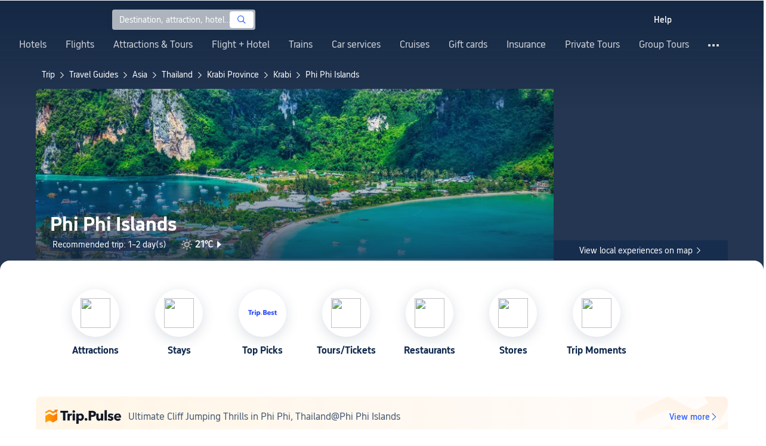

--- FILE ---
content_type: text/css
request_url: https://ak-s.tripcdn.com/modules/gcc/thingstodo-destination/_next/static/css/styles~f2e09fd0.202512220839.chunk.css
body_size: 86325
content:
/*!
 *  
 *     Trip H5SDK v3.1.36
 *     Copyright Trip.com 2025
 *     
 */
.global__moreTwoLineEllipsis___1gbH6{display:-webkit-box;-webkit-line-clamp:2;-webkit-box-orient:vertical;word-wrap:break-word}.global__moreTwoLineEllipsis___1gbH6,.global__oneLineEllipsis___31hJd{overflow:hidden;text-overflow:ellipsis}.global__oneLineEllipsis___31hJd{white-space:nowrap}.c-popup{
  /*! normalize.css v7.0.0 | MIT License | github.com/necolas/normalize.css */cursor:pointer;font-size:17px;-webkit-user-select:none;user-select:none}.c-popup html{line-height:1.15;-ms-text-size-adjust:100%;-webkit-text-size-adjust:100%}.c-popup body{margin:0}.c-popup article,.c-popup aside,.c-popup footer,.c-popup header,.c-popup nav,.c-popup section{display:block}.c-popup h1{font-size:2em;margin:.67em 0}.c-popup figcaption,.c-popup figure,.c-popup main{display:block}.c-popup figure{margin:1em 40px}.c-popup hr{box-sizing:content-box;height:0;overflow:visible}.c-popup pre{font-size:1em}.c-popup a{background-color:transparent;-webkit-text-decoration-skip:objects}.c-popup abbr[title]{border-bottom:none;text-decoration:underline;-webkit-text-decoration:underline dotted;text-decoration:underline dotted}.c-popup b,.c-popup strong{font-weight:inherit;font-weight:bolder}.c-popup code,.c-popup kbd,.c-popup samp{font-size:1em}.c-popup dfn{font-style:italic}.c-popup mark{background-color:#ff0;color:#000}.c-popup small{font-size:80%}.c-popup sub,.c-popup sup{font-size:75%;line-height:0;position:relative;vertical-align:baseline}.c-popup sub{bottom:-.25em}.c-popup sup{top:-.5em}.c-popup audio,.c-popup video{display:inline-block}.c-popup audio:not([controls]){display:none;height:0}.c-popup img{border-style:none}.c-popup svg:not(:root){overflow:hidden}.c-popup button,.c-popup input,.c-popup optgroup,.c-popup select,.c-popup textarea{font-size:100%;line-height:1.15;margin:0}.c-popup button,.c-popup input{overflow:visible}.c-popup button,.c-popup select{text-transform:none}.c-popup [type=reset],.c-popup [type=submit],.c-popup button,.c-popup html [type=button]{-webkit-appearance:button}.c-popup [type=button]::-moz-focus-inner,.c-popup [type=reset]::-moz-focus-inner,.c-popup [type=submit]::-moz-focus-inner,.c-popup button::-moz-focus-inner{border-style:none;padding:0}.c-popup [type=button]:-moz-focusring,.c-popup [type=reset]:-moz-focusring,.c-popup [type=submit]:-moz-focusring,.c-popup button:-moz-focusring{outline:1px dotted ButtonText}.c-popup fieldset{padding:.35em .75em .625em}.c-popup legend{box-sizing:border-box;color:inherit;display:table;max-width:100%;padding:0;white-space:normal}.c-popup progress{display:inline-block;vertical-align:baseline}.c-popup textarea{overflow:auto}.c-popup [type=checkbox],.c-popup [type=radio]{box-sizing:border-box;padding:0}.c-popup [type=number]::-webkit-inner-spin-button,.c-popup [type=number]::-webkit-outer-spin-button{height:auto}.c-popup [type=search]{-webkit-appearance:textfield;outline-offset:-2px}.c-popup [type=search]::-webkit-search-cancel-button,.c-popup [type=search]::-webkit-search-decoration{-webkit-appearance:none}.c-popup ::-webkit-file-upload-button{-webkit-appearance:button;font:inherit}.c-popup details,.c-popup menu{display:block}.c-popup summary{display:list-item}.c-popup canvas{display:inline-block}.c-popup [hidden],.c-popup template{display:none}.c-popup p{margin:0;padding:0}.c-popup *,.c-popup :after,.c-popup :before{box-sizing:border-box;-webkit-tap-highlight-color:rgba(0,0,0,0)}.c-popup :focus{outline:none}.c-popup a{background:transparent;text-decoration:none;outline:none}.c-popup .mPopEdit{z-index:2001!important;position:fixed!important;overflow-x:hidden}.c-popup ._blueColor{color:#2c61fe}.c-popup .register_gdpr_agreement_h5sdk{font-size:12px;color:#6f7685;display:block}.c-popup .register_gdpr_agreement_h5sdk .ibu_login_c_check_pro{margin-top:12px!important}.c-popup .register_gdpr_agreement_h5sdk .ibu_login_c_check_pro:first-child{margin-top:0!important}.c-popup .fixed_gdpr .check_pro_hasCheckBox .ibu_login_c_desc{margin-top:0}.c-popup .tripui-h5-btn-icon{position:relative}.c-popup #forgetBtn:active,.c-popup #pwdBtn:active,.c-popup #resendBtn:active,.c-popup #verifyCodeBtn:active{background:rgba(0,0,0,.08);border-radius:4px}.c-popup .h5-subscribe-checkbox{padding:8px 0!important}.animate__animated___2jb2U,.animate__shake___3u2KM,.animate__slideInRight___1QPxX,.animate__slideInUp___2kS5e,.animate__slideOutDown___1M8Hh,.animate__slideOutRight____c70Z,.animate__zoomIn___3NC8J{animation-duration:.3s;animation-fill-mode:both}.animate__slideInUp___2kS5e{animation-name:animate__slideInUp___2kS5e}.animate__slideOutDown___1M8Hh{animation-name:animate__slideOutDown___1M8Hh}.animate__zoomIn___3NC8J{animation-duration:.1s;animation-name:animate__zoomIn___3NC8J}.animate__slideInRight___1QPxX{animation-name:animate__slideInRight___1QPxX}.animate__slideOutRight____c70Z{animation-name:animate__slideOutRight____c70Z}.animate__shake___3u2KM{animation-name:animate__shake___3u2KM}@keyframes animate__slideInUp___2kS5e{0%{transform:translate3d(0,100%,0);opacity:0}to{transform:translateZ(0);opacity:1}}@keyframes animate__slideOutDown___1M8Hh{0%{transform:translateZ(0)}to{visibility:hidden;transform:translate3d(0,100%,0)}}@keyframes animate__zoomIn___3NC8J{0%{opacity:0;transform:scale3d(.3,.3,.3)}50%{opacity:1}}@keyframes animate__slideInRight___1QPxX{0%{transform:translate3d(100%,0,0);opacity:0}to{transform:translateZ(0);opacity:1}}@keyframes animate__slideOutRight____c70Z{0%{transform:translateZ(0)}to{visibility:hidden;transform:translate3d(100%,0,0)}}@keyframes animate__shake___3u2KM{0%,to{transform:translateZ(0)}20%,60%{transform:translate3d(-5px,0,0)}40%,80%{transform:translate3d(5px,0,0)}}.masklayer__maskLayerWrap___1lArM{position:fixed;left:0;right:0;top:0;bottom:0;z-index:121;background-color:#fff}.masklayer__h5-body-overflow-hidden___2jVu5{overflow:hidden}.masklayer__screen-90-percent-wrap___1n8-6{top:10%;border-radius:12px 12px 0 0}.masklayer__screen-90-percent-wrap___1n8-6,.masklayer__screen-mask___3sL9A{position:fixed;left:0;right:0;bottom:0;z-index:121}.masklayer__screen-mask___3sL9A{top:0;background-color:rgba(0,0,0,.6);-webkit-tap-highlight-color:transparent}.loading__moreTwoLineEllipsis___3J-4J{display:-webkit-box;-webkit-line-clamp:2;-webkit-box-orient:vertical;word-wrap:break-word}.loading__moreTwoLineEllipsis___3J-4J,.loading__oneLineEllipsis___MLE3-{overflow:hidden;text-overflow:ellipsis}.loading__oneLineEllipsis___MLE3-{white-space:nowrap}.loading__mask___1RBsq{position:fixed;left:0;right:0;top:0;bottom:0;z-index:7000}.loading__loaderWrap___3ovW7,.loading__mask___1RBsq{display:flex;align-items:center;justify-content:center}.loading__loaderWrap___3ovW7{opacity:.8;background:#121826;border-radius:20px;width:120px;height:120px}.loading__loaderWrap___3ovW7 .loading__loader___3tLuM{display:inline-block;position:relative;width:60px}.loading__loaderWrap___3ovW7 .loading__loader___3tLuM:before{content:"";display:block;padding-top:100%}.loading__loaderWrap___3ovW7 .loading__loader___3tLuM .loading__circular___1rsgU{animation:loading__rotate___2mGtP 2.9s linear infinite;height:100%;transform-origin:center center;width:100%;position:absolute;top:0;bottom:0;left:0;right:0;margin:auto}.loading__loaderWrap___3ovW7 .loading__loader___3tLuM .loading__circular___1rsgU .loading__path___3wESA{stroke-width:3;stroke-miterlimit:10;stroke:#fff;stroke-dasharray:1,200;stroke-dashoffset:0;animation:loading__dash___3IzW6 1.2s linear infinite;stroke-linecap:round}.loading__loaderWrap___3ovW7 .loading__loader___3tLuM.loading__large___dGBoK{display:inline-block;position:relative;width:60px}.loading__loaderWrap___3ovW7 .loading__loader___3tLuM.loading__large___dGBoK:before{content:"";display:block;padding-top:100%}.loading__loaderWrap___3ovW7 .loading__loader___3tLuM.loading__large___dGBoK .loading__circular___1rsgU{animation:loading__rotate___2mGtP 2.9s linear infinite;height:100%;transform-origin:center center;width:100%;position:absolute;top:0;bottom:0;left:0;right:0;margin:auto}.loading__loaderWrap___3ovW7 .loading__loader___3tLuM.loading__large___dGBoK .loading__circular___1rsgU .loading__path___3wESA{stroke-width:4;stroke-miterlimit:10;stroke:#fff;stroke-dasharray:1,200;stroke-dashoffset:0;animation:loading__dash___3IzW6 1.2s linear infinite;stroke-linecap:round}.loading__loaderWrap___3ovW7 p{display:none;text-align:center;font-size:11px;margin-top:25px;color:#d4d7de}.loading__loaderWrap___3ovW7 p.loading__show___sCxYb{display:block}@keyframes loading__rotate___2mGtP{to{transform:rotate(1turn)}}@keyframes loading__dash___3IzW6{0%{stroke-dasharray:1,200;stroke-dashoffset:0}50%{stroke-dasharray:89,200;stroke-dashoffset:-35px}to{stroke-dasharray:89,200;stroke-dashoffset:-124px}}.toast__wrap___3biBc{position:fixed;top:0;right:0;left:0;bottom:0;height:100%;z-index:8001;display:flex;align-items:center;justify-content:center}.toast__wrap___3biBc .toast__content___2dgh4{width:75%;background:#fff;border-radius:4px}.toast__wrap___3biBc .toast__content___2dgh4 .toast__msg___kScrR{padding:20px;text-align:center;color:#666}.toast__wrap___3biBc .toast__toastContent___u7CTu{min-height:140px;padding:15px 0;width:140px;opacity:.8;background:#333;border-radius:10px;text-align:center;color:#fff;display:flex;flex-direction:column;justify-content:center;align-items:center}.toast__wrap___3biBc .toast__toastContent___u7CTu span{font-size:50px;margin-bottom:20px}.toast__wrap___3biBc .toast__toastContent___u7CTu div{padding:0 5px}.toast__wrap___3biBc .toast__error___3bdGt{width:60%;height:auto;min-height:auto;padding:10px;word-break:break-word}.ibu-accounts-new-gdpr-wrapper .ibu_login_c_checkicon{margin-left:-3px}.xQuUo{color:#121826;font-size:24px;font-weight:700;line-height:30px;margin-top:16px}.dXYUw{color:#6f7685;font-size:14px;line-height:22px}.DWGz6{color:#121826;font-size:16px;line-height:21px}.Yk8EN{color:#121826;font-size:20px;font-weight:700;line-height:26px;margin-top:16px;text-align:center}.mI8eD{color:#6f7685}.mI8eD,.veGad{font-size:14px;line-height:22px}.veGad{color:#121826}.m6Y4c{display:flex;flex-direction:column}.EIl-i{flex:1}.m6Y4c{gap:16px}.m6Y4c .FmwlD{color:#6f7685}.m6Y4c .FmwlD,.m6Y4c .ocVp4{display:block;font-size:12px}.m6Y4c .QaEQy{margin-top:auto}._0m9Qq{display:flex;flex-direction:column}.VQkb6{margin-top:16px}._0m9Qq{gap:16px}._0m9Qq ._3JGVH{color:#6f7685}._0m9Qq ._3JGVH,._0m9Qq .ZAOsM{display:block;font-size:12px}._0m9Qq .Yxvxx{margin-top:40px}._0m9Qq .uUy7b{margin-top:8px}.animated,.zoomIn .animated{animation-duration:.3s;animation-fill-mode:both}.zoomIn{animation-duration:.1s;animation-name:zoomIn}@keyframes zoomIn{0%{opacity:0;transform:scale3d(.3,.3,.3)}50%{opacity:1}}.trip-account-toast-wrap{align-items:center;bottom:0;display:flex;height:100%;justify-content:center;left:0;position:fixed;right:0;top:0;z-index:99999}.trip-account-toast-wrap .content{background:#fff;border-radius:4px;max-width:300px}.trip-account-toast-wrap .content .msg{color:#666;padding:20px;text-align:center}.trip-account-toast-wrap .toastContent{align-items:center;background:#333;border-radius:10px;color:#fff;display:flex;flex-direction:column;justify-content:center;opacity:.8;padding:12px;text-align:center}.trip-account-toast-wrap .toastContent span{font-size:50px;margin-bottom:20px}.trip-account-toast-wrap .toastContent div{padding:0 5px}.trip-account-toast-wrap .error{height:auto;max-width:300px;min-height:auto;padding:10px;word-break:break-word}._8aKte{align-items:center;display:flex;justify-content:center;width:100%}._8aKte .dVuGp{border-radius:8px;height:56px;width:56px}._8aKte .hJmUv{height:24px;margin:0 18px;width:24px}._8aKte .asfAN{align-items:center;border-radius:8px;display:flex;height:56px;justify-content:center;width:56px}._8aKte .asfAN ._4dXHi{background-image:url(https://pages.trip.com/Accounts/h5Accounts/login-type.png);background-repeat:no-repeat;background-size:256px 32px;height:32px;width:32px}.akSU8{align-items:center;display:flex;flex-direction:column;gap:16px}.akSU8 .sjpHw{color:#121826;font-size:20px;font-weight:700;line-height:26px}._18HVl{box-sizing:border-box;height:calc(100% - 56px);padding-top:16px}._18HVl .NY9FG{margin-bottom:16px}.chcrI{flex:1}._02YwW,.chcrI{display:flex;flex-direction:column}.gdusr .bRVAa{color:#121826;direction:ltr;display:inline-block;font-weight:700}._02YwW{align-items:center;font-size:16px;gap:12px}._02YwW .fTQdH{color:#6f7685;line-height:22px}.F0Xs-{display:flex;flex-direction:column}.C\+aR6 ._5UcyJ{color:#121826;direction:ltr;display:inline-block;font-weight:700}.F0Xs-{align-items:center;font-size:16px;gap:12px}.F0Xs- .IUg5B{color:#6f7685;line-height:22px}.ocpQv{color:#121826;font-size:16px;line-height:21px}.ocpQv .GCR\+z{color:#121826;direction:ltr;display:inline-block;font-weight:700}.wh4pK{color:#121826;font-size:14px;line-height:22px}.wh4pK .nC5Ru{color:#121826;direction:ltr;display:inline-block;font-weight:700}._8EZ5S{color:#2c61fe;font-size:16px;font-weight:500;line-height:22px;position:absolute;right:10px;top:12px}.Z0q8f{color:#2c61fe;cursor:pointer;font-size:18px;line-height:26px;text-align:center}.t7MV9{align-items:center;display:flex;flex-direction:column;gap:16px}.t7MV9 .kQ5-z{height:56px;width:120px}.t7MV9 .nq\+pS{color:#121826;font-size:20px;font-weight:700}._95orL{align-items:center;display:flex;flex-direction:column;gap:16px;margin-top:44px}._95orL .VlaRw{height:56px;width:120px}._95orL ._1Asnu{color:#121826;font-size:20px;font-weight:700}._7mBYj[data-isH5=true]{padding-top:16px}.xGr9d{align-items:center;display:flex;flex-direction:column;justify-content:center}.xGr9d .b5nAT{height:auto;margin-bottom:20px;width:56px}.xGr9d .zFxpo{color:#121826;font-size:20px;font-weight:700;line-height:26px}.d3RgH{color:#121826;font-size:14px}.d3RgH .show-account-bold{color:#121826;display:inline-block;font-weight:700}.OFFLt{align-items:center;display:flex;flex-direction:column;justify-content:center}.OFFLt .OemsU{height:auto;margin-bottom:20px;width:56px}.OFFLt .inCuE{color:#121826;font-size:20px;font-weight:700;line-height:30px}.TM6D5{color:#121826;font-size:16px;line-height:21px}.TM6D5 .show-account-bold{color:#121826;display:inline-block;font-weight:700}._2Q6-r .jIzhm,.VJRcT .tsET0{align-items:center;display:flex;justify-content:center}._2Q6-r,._2Q6-r .jIzhm,._2Q6-r .MmHVr,.VJRcT{display:flex;flex-direction:column}._2Q6-r{height:510px}._2Q6-r .MmHVr{box-sizing:border-box;flex:1;margin-bottom:24px;overflow:hidden}._2Q6-r .jIzhm{font-size:18px}._2Q6-r .jIzhm .PHZza{color:#2c61fe;cursor:pointer;font-size:20px;line-height:26px;margin-top:16px}.VJRcT{background:#f0f2f5;border-radius:4px;box-sizing:border-box;gap:16px;margin-top:16px;overflow-y:auto;padding:16px;width:100%}.VJRcT::-webkit-scrollbar{background:#f0f2f5;border-radius:4px;width:6px}.VJRcT::-webkit-scrollbar-thumb{background-color:#d4d7de;border-radius:4px}.-kBU0 ._2a73R,._0sz27 .iHNNX{align-items:center;display:flex;justify-content:center}._0sz27,._0sz27 .iHNNX,._0sz27 .Zzx2c{display:flex;flex-direction:column}._0sz27{height:calc(100% - 44px);padding-bottom:16px}._0sz27,._0sz27 .Zzx2c{box-sizing:border-box}._0sz27 .Zzx2c{flex:1;margin-bottom:16px;overflow:hidden}._0sz27 .iHNNX{font-size:16px}._0sz27 .iHNNX .uwEpp{color:#2c61fe;cursor:pointer;line-height:22px;margin-top:16px}.-kBU0{background:#f0f2f5;border:1px solid #f0f2f5;border-radius:4px;box-sizing:border-box;margin-top:16px;overflow-y:auto;padding:12px;width:100%}.-kBU0::-webkit-scrollbar{background:#f0f2f5;border-radius:4px;width:4px}.-kBU0::-webkit-scrollbar-thumb{background-color:#d4d7de;border-radius:4px}.lfQgn,.Utgtn{height:64px;margin-bottom:16px;width:80px}.KqFLC{display:flex;flex:1;flex-direction:column;margin-top:-4px}.zhMWh{padding-top:8px}.ytzKX{display:flex;flex:1;flex-direction:column;height:100%;padding-top:12px}.issi3{padding-top:16px}.yLyiH{display:flex;flex:1;flex-direction:column;padding-top:12px}.mMM5L{padding-top:16px}@font-face{font-family:IBUGDPRIconFont;src:url(https://pages.trip.com/Accounts/gdpr/ibu-account-gdpr-iconfont.ttf) format("truetype"),url(https://pages.trip.com/Accounts/gdpr/ibu-account-gdpr-iconfont.ttf) format("embedded-opentype")}[class^=ibu_account_gdpr_c_icon_]{font-family:IBUGDPRIconFont!important;color:inherit;font-style:normal}.ibu_account_gdpr_c_icon_error:after{content:"\E7A5"}.ibu-accounts-new-gdpr-wrapper{font-size:14px}.ibu-accounts-new-gdpr-wrapper .ibu_login_c_check_pro{display:flex;align-items:flex-start;margin-top:8px;margin-inline-start:22px}.ibu-accounts-new-gdpr-wrapper .ibu_login_c_check_pro:first-child{margin-top:0;margin-inline-start:0}.ibu-accounts-new-gdpr-wrapper .ibu_login_c_check_pro:nth-child(2){margin-top:8px}.ibu-accounts-new-gdpr-wrapper .ibu_login_c_checkicon{font-size:0;margin:3px;margin-right:7px;display:flex;align-items:center;justify-content:center}.ibu-accounts-new-gdpr-wrapper .ibu_login_c_checkicon:active{background:rgba(0,0,0,.08);border-radius:4px}.ibu-accounts-new-gdpr-wrapper .ibu_login_c_desc{color:#4f5563;display:inline-block;-webkit-user-select:none;user-select:none;margin-top:3px}.ibu-accounts-new-gdpr-wrapper .ibu_login_c_desc a{color:#4f5563;text-decoration:underline}.ibu-accounts-new-gdpr-wrapper .ibu_login_c_desc a:hover{color:#2c61fe}.ibu-accounts-new-gdpr-wrapper .ibu_login_c_desc a:active{background:rgba(0,0,0,.08);border-radius:4px}.ae_ibu_login_c_check_pro .ibu_login_c_desc{text-align:right}.ibu-accounts-new-gdpr-wrapper .ibu_login_c_link{color:#6f7685;text-decoration:underline}.ibu-accounts-new-gdpr-wrapper .ibu_login_c_link:hover{color:#2c61fe}.ibu-accounts-new-gdpr-wrapper .ibu_login_c_link:active{background:rgba(0,0,0,.08);border-radius:4px}.ibu-accounts-new-gdpr-wrapper .ibu_login_c_b_errtips{margin-top:12px}.ibu-accounts-new-gdpr-wrapper .ibu_login_c_b_errtips .ibu_login_c_desc{color:#d02c2a}.ibu-accounts-new-gdpr-wrapper .ae_ibu_login_c_check_pro{flex-direction:row-reverse}.ae_ibu_login_c_check_pro .ibu_login_c_checkicon{margin-right:0;margin-inline-start:8px}.ibu-accounts-horizon-gdpr-wrapper .ibu-accounts-horizon-gdpr-title{background:linear-gradient(-90deg,rgba(50,100,255,.04),rgba(50,100,255,.12) 99.03%);line-height:46px;box-sizing:border-box;padding-left:14px;font-weight:700;font-size:16px;border-radius:4px}.ibu-accounts-horizon-gdpr-wrapper .ibu-accounts-horizon-gdpr-content{display:flex;flex-wrap:wrap;box-sizing:border-box;padding-left:14px;margin-top:12px;font-size:14px;-webkit-user-select:none;user-select:none;color:#4f5563}.ibu-accounts-horizon-gdpr-wrapper .ibu_login_c_check_pro{display:flex;align-items:center}.ibu-accounts-horizon-gdpr-wrapper .ibu-accounts-horizon-gdpr-content .ibu_login_c_check_pro{width:50%;margin-bottom:8px;padding-inline-end:12px;box-sizing:border-box}.ibu-accounts-horizon-gdpr-wrapper .ibu-accounts-horizon-gdpr-content .ibu_login_c_check_pro a{color:#4f5563}.ibu-accounts-horizon-gdpr-wrapper .ibu-accounts-horizon-gdpr-content .ibu_login_c_check_pro a:hover{color:#2c61fe}.ibu-accounts-horizon-gdpr-wrapper .ibu_login_c_checkicon{position:relative;margin-right:10px;padding:3px;font-size:0;line-height:100%}.ibu-accounts-h5-gdpr-wrapper .ibu-accounts-h5-gdpr-title{background:linear-gradient(-90deg,rgba(50,100,255,.04),rgba(50,100,255,.12) 99.03%);line-height:42px;box-sizing:border-box;border-radius:4px;padding-left:8px;font-size:14px;font-weight:700}.ibu-accounts-h5-gdpr-wrapper .ibu_login_c_check_pro{display:flex;align-items:center}.ibu-accounts-h5-gdpr-wrapper .ibu_login_c_checkicon{position:relative;margin-right:10px;padding:3px;font-size:0;line-height:100%}.ibu-accounts-h5-gdpr-wrapper .ibu-accounts-h5-gdpr-content{box-sizing:border-box;padding-left:8px;margin-top:8px;font-size:13px;-webkit-user-select:none;user-select:none;color:#4f5563}.ibu-accounts-h5-gdpr-wrapper .ibu-accounts-h5-gdpr-content .ibu_login_c_check_pro a{color:#4f5563}.ibu-accounts-h5-gdpr-wrapper .ibu-accounts-h5-gdpr-content .ibu_login_c_check_pro a:hover{color:#2c61fe}.ibu-accounts-h5-gdpr-wrapper .ibu-accounts-h5-gdpr-content .ibu_login_c_check_pro{margin-bottom:8px}.ibu-accounts-horizon-gdpr-wrapper .ibu_login_c_b_errtips{margin-top:12px;padding-left:14px}.ibu-accounts-horizon-gdpr-wrapper .ibu_login_c_b_errtips .ibu_login_c_desc{color:#d02c2a;font-size:14px}.ibu-accounts-h5-gdpr-wrapper .ibu_login_c_b_errtips{margin-top:8px;padding-left:8px}.ibu-accounts-h5-gdpr-wrapper .ibu_login_c_b_errtips .ibu_login_c_desc{color:#d02c2a;font-size:13px}.bbz-accounts-gdpr-wrapper{font-size:14px}.bbz-accounts-gdpr-wrapper .ibu_login_c_check_pro{display:inline-flex;align-items:flex-start}.bbz-accounts-gdpr-wrapper .ibu_login_c_checkicon{margin:3px 10px;display:flex;align-items:center;justify-content:center}.bbz-accounts-gdpr-wrapper .ibu_login_c_checkicon:active{background:rgba(0,0,0,.08);border-radius:4px}.bbz-accounts-gdpr-wrapper .ibu_login_c_desc{color:#6f7685;display:inline-block;-webkit-user-select:none;user-select:none;margin-top:3px}.bbz-accounts-gdpr-wrapper .ibu_login_c_link{color:#6f7685;text-decoration:underline}.bbz-accounts-gdpr-wrapper .ibu_login_c_link:active{background:rgba(0,0,0,.08);border-radius:4px}.bbz-accounts-gdpr-wrapper .ibu_login_c_link:hover{color:#2c61fe}.bbz-accounts-gdpr-wrapper .ibu_login_c_b_errtips{margin-top:12px}.bbz-accounts-gdpr-wrapper .ibu_login_c_b_errtips .ibu_login_c_desc{color:#d02c2a}.ae_common_ibu_login_c_check_pro .ibu_login_c_checkicon{margin-right:0;margin-inline-start:8px}.tripui-h5-btn{-webkit-appearance:button;cursor:pointer;display:inline-block;overflow:visible;position:relative;text-align:center}.tripui-h5-btn,.tripui-h5-btn div{border:0;margin:0;outline:0;padding:0;-webkit-touch-callout:none;-moz-touch-callout:none;-ms-touch-callout:none;touch-callout:none}.tripui-h5-btn::-moz-focus-inner{border:0;padding:0}.tripui-h5-btn-block{max-width:none!important;width:100%}.tripui-h5-btn-ellipsis{overflow:hidden;text-overflow:ellipsis;white-space:nowrap}.tripui-h5-btn-loading{animation:rotate 2s linear infinite;background-size:100% 100%;display:inline-block}.tripui-h5-btn-loading-autosize{left:50%;position:absolute;top:50%;transform:translate(-50%,-50%)}.tripui-h5-btn-content{display:flex;width:100%;align-items:center;justify-content:center}.tripui-h5-btn-content-visible{visibility:hidden}.tripui-h5-btn-solid-primary{background:var(--smtcColorBgBrandFilled,#3264ff);border-radius:4px;color:var(--smtcColorTextContentWhite,#fff)}.tripui-h5-btn-solid-primary:active:not(:disabled){background:#2a54d6!important}.tripui-h5-btn-solid-primary-disabled{background:var(--smtcColorBgDisabledFilled,#ced2d9);cursor:not-allowed}.tripui-h5-btn-solid-primary-loading{background-image:url(https://ak-d.tripcdn.com/images/05E4w12000cnkpxix858A.svg)}.tripui-h5-btn-wireframe-primary{background:var(--smtcColorBgSurface,#fff);border:1px solid var(--smtcColorBorderBrandBold,#3264ff);border-radius:4px;color:var(--smtcColorTextBrand,#3264ff)}.tripui-h5-btn-wireframe-primary:active:not(:disabled){background:rgba(50,100,255,.16)!important}.tripui-h5-btn-wireframe-primary-disabled{background:var(--smtcColorBgSurface,#fff);border:1px solid var(--smtcColorBorderDisabled,#ced2d9);color:var(--smtcColorTextDisabled,#acb4bf);cursor:not-allowed}.tripui-h5-btn-wireframe-primary-loading{background-image:url(https://ak-d.tripcdn.com/images/05E1912000cnkq33800FE.svg)}.tripui-h5-btn-solid-white{background:var(--smtcColorBgSurface,#fff);border-radius:4px;color:var(--compTipsColor,#0f294d)}.tripui-h5-btn-solid-white:active:not(:disabled){background:rgba(50,100,255,.16)!important;color:var(--smtcColorTextBrand,#3264ff)}.tripui-h5-btn-solid-white-disabled{background:var(--smtcColorBgDisabledFilled,#ced2d9);cursor:not-allowed}.tripui-h5-btn-solid-white-loading{background-image:url(https://ak-d.tripcdn.com/images/05E1912000cnkq33800FE.svg)}.tripui-h5-btn-wireframe-white{background:transparent;border:1px solid hsla(0,0%,100%,.6);border-radius:4px;color:var(--smtcColorTextContentWhite,#fff)}.tripui-h5-btn-wireframe-white:active:not(:disabled){background:hsla(0,0%,100%,.16)!important}.tripui-h5-btn-wireframe-white-disabled{border:1px solid hsla(0,0%,100%,.6);color:hsla(0,0%,100%,.6);cursor:not-allowed}.tripui-h5-btn-wireframe-white-loading{background-image:url(https://ak-d.tripcdn.com/images/05E4w12000cnkpxix858A.svg)}.tripui-h5-btn-large{font-size:16px;font-weight:500;height:48px;line-height:21px;min-width:61px;padding:0 12px}.tripui-h5-btn-large .tripui-h5-btn-loading-wrapper{height:24px}.tripui-h5-btn-large .tripui-h5-btn-loading{height:24px;width:24px}.tripui-h5-btn-large>.tripui-h5-btn-content{gap:8px}.tripui-h5-btn-large>.tripui-h5-btn-content>.tripui-h5-btn-icon{display:flex;height:18px;width:18px;align-items:center}.tripui-h5-btn-large>.tripui-h5-btn-content>.tripui-h5-btn-loading{height:24px;width:24px}.tripui-h5-btn-large.tripui-h5-btn-ellipsis{max-width:351px}.tripui-h5-btn-middle{font-size:16px;font-weight:500;height:44px;line-height:21px;min-width:61px;padding:0 12px}.tripui-h5-btn-middle .tripui-h5-btn-loading-wrapper{height:21px}.tripui-h5-btn-middle .tripui-h5-btn-loading{height:21px;width:21px}.tripui-h5-btn-middle>.tripui-h5-btn-content{gap:5px}.tripui-h5-btn-middle>.tripui-h5-btn-content>.tripui-h5-btn-icon{display:flex;height:16px;width:16px;align-items:center}.tripui-h5-btn-middle.tripui-h5-btn-ellipsis{max-width:351px}.tripui-h5-btn-small{font-size:13px;font-weight:400;height:32px;line-height:18px;min-height:28px;min-width:54px;padding:0 12px}.tripui-h5-btn-small .tripui-h5-btn-loading-wrapper{height:17.5px}.tripui-h5-btn-small .tripui-h5-btn-loading{height:17.5px;width:17.5px}.tripui-h5-btn-small>.tripui-h5-btn-content{gap:5px}.tripui-h5-btn-small>.tripui-h5-btn-content>.tripui-h5-btn-icon{display:flex;height:14px;width:14px;align-items:center}.tripui-h5-btn-small.tripui-h5-btn-ellipsis{max-width:351px}.tripui-h5-input{position:relative}.tripui-h5-input[dir=rtl] .tripui-h5-input-content>.tripui-h5-input-clear-icon+input:focus{padding-left:27px;padding-right:0}.tripui-h5-input[dir=rtl] .tripui-h5-input-content .tripui-h5-input-value-mask{background:linear-gradient(-90deg,hsla(0,0%,100%,0) 12.95%,#fff 56.76%);left:1px;right:auto}.tripui-h5-input[dir=rtl] .tripui-h5-input-content .tripui-h5-input-clear-icon{left:12px;right:auto}.tripui-h5-input[dir=rtl] .tripui-h5-input-content .tripui-h5-input-icon img{margin-left:4px;margin-right:auto}.tripui-h5-input[dir=rtl] .tripui-h5-input-content .tripui-h5-input-text{margin-left:4px;margin-right:0}.tripui-h5-input .tripui-h5-input-content{border:1px solid #dadfe6;border-radius:4px;box-sizing:border-box;display:flex;padding:16px 12px;position:relative;align-items:center;background-color:#fff}.tripui-h5-input .tripui-h5-input-content.tripui-h5-input-disabled{background:#f4f6f8;border:1px solid #ced2d9;cursor:not-allowed}.tripui-h5-input .tripui-h5-input-content.tripui-h5-input-disabled input{color:#acb4bf;cursor:not-allowed}.tripui-h5-input .tripui-h5-input-content.tripui-h5-input-disabled input::-webkit-input-placeholder{color:#acb4bf}.tripui-h5-input .tripui-h5-input-content.tripui-h5-input-disabled input:-moz-placeholder,.tripui-h5-input .tripui-h5-input-content.tripui-h5-input-disabled input::-moz-placeholder{color:#acb4bf}.tripui-h5-input .tripui-h5-input-content.tripui-h5-input-disabled input:-ms-input-placeholder{color:#acb4bf}.tripui-h5-input .tripui-h5-input-content.tripui-h5-input-disabled .tripui-h5-input-label{background:#f4f6f8;color:#acb4bf}.tripui-h5-input .tripui-h5-input-content.tripui-h5-input-disabled .tripui-h5-input-label.not-empty{background:linear-gradient(0deg,#f4f6f8 55%,transparent 0,transparent)}.tripui-h5-input .tripui-h5-input-content.tripui-h5-input-disabled .tripui-h5-input-label.not-empty .tripui-h5-input-label-required{color:#acb4bf}.tripui-h5-input .tripui-h5-input-content.tripui-h5-input-disabled .tripui-h5-input-label.empty{background:transparent;color:#acb4bf}.tripui-h5-input .tripui-h5-input-content.tripui-h5-input-disabled .tripui-h5-input-label.empty .tripui-h5-input-label-required{color:#acb4bf}.tripui-h5-input .tripui-h5-input-content.tripui-h5-input-disabled .tripui-h5-input-value-mask{background:transparent}.tripui-h5-input .tripui-h5-input-content.tripui-h5-input-disabled .tripui-h5-input-text{color:#acb4bf}.tripui-h5-input .tripui-h5-input-content.error.tripui-h5-input-not-disabled{border-color:#d92917}.tripui-h5-input .tripui-h5-input-content.error.tripui-h5-input-not-disabled .tripui-h5-input-label.not-empty{color:#d92917}.tripui-h5-input .tripui-h5-input-content .tripui-h5-input-icon{display:flex;align-items:center}.tripui-h5-input .tripui-h5-input-content .tripui-h5-input-icon img{height:18px;margin-right:4px;width:18px}.tripui-h5-input .tripui-h5-input-content .tripui-h5-input-text{display:flex;align-items:center;color:#0f294d;font-size:16px;font-weight:500;line-height:22px;margin-right:4px}.tripui-h5-input .tripui-h5-input-content>.tripui-h5-input-icon+.tripui-h5-input-label{max-width:calc(100% - 61px)}.tripui-h5-input .tripui-h5-input-content .tripui-h5-input-label{background:#fff;color:#8592a6;font-size:13px;font-weight:400;line-height:22px;max-width:calc(100% - 24px);overflow:hidden;padding:0 2px;position:absolute;text-overflow:ellipsis;transform:translateY(-50%);transition:all .5s;white-space:nowrap}.tripui-h5-input .tripui-h5-input-content .tripui-h5-input-label[dir=rtl] .tripui-h5-input-label-required{margin-left:auto;margin-right:4px}.tripui-h5-input .tripui-h5-input-content .tripui-h5-input-label .tripui-h5-input-label-required{color:#d92917;margin-left:4px}.tripui-h5-input .tripui-h5-input-content .tripui-h5-input-label.not-empty{background:linear-gradient(0deg,#fff 55%,transparent 0)}.tripui-h5-input .tripui-h5-input-content .tripui-h5-input-label.empty{color:#8592a6;font-size:16px;transition:all .5s}.tripui-h5-input .tripui-h5-input-content .tripui-h5-input-label.empty .tripui-h5-input-label-required{color:#d92917;margin-left:4px}.tripui-h5-input .tripui-h5-input-content.focus{border:1px solid #3264ff}.tripui-h5-input .tripui-h5-input-content.focus .tripui-h5-input-label{background:linear-gradient(0deg,#fff 55%,transparent 0);color:#3264ff;font-size:13px;max-width:calc(100% - 24px);padding:0 2px;transition:all .5s}.tripui-h5-input .tripui-h5-input-content.focus .tripui-h5-input-label[dir=rtl] .tripui-h5-input-label-required{margin-left:auto;margin-right:4px}.tripui-h5-input .tripui-h5-input-content.focus .tripui-h5-input-label .tripui-h5-input-label-required{color:#3264ff;margin-left:4px}.tripui-h5-input .tripui-h5-input-content.focus .tripui-h5-input-clear-icon{display:inline-block}.tripui-h5-input .tripui-h5-input-content.focus .tripui-h5-input-value-mask{display:none}.tripui-h5-input .tripui-h5-input-content.focus.error .tripui-h5-input-label,.tripui-h5-input .tripui-h5-input-content.focus.error .tripui-h5-input-label .tripui-h5-input-label-required{color:#d92917}.tripui-h5-input .tripui-h5-input-content.focus.error input{caret-color:#d92917}.tripui-h5-input .tripui-h5-input-content>.tripui-h5-input-clear-icon+input:focus{padding-right:27px}.tripui-h5-input .tripui-h5-input-content input{-webkit-box-flex:1;-ms-flex-positive:1;background-color:transparent;border:none;box-sizing:border-box;color:#0f294d;flex-grow:1;font-size:16px;font-weight:400;line-height:22px;outline:none;padding:0}.tripui-h5-input .tripui-h5-input-content input:-moz-placeholder{color:#8592a6}.tripui-h5-input .tripui-h5-input-content input:focus{caret-color:#3264ff}.tripui-h5-input .tripui-h5-input-content input::placeholder{color:#8592a6;font-weight:400}.tripui-h5-input .tripui-h5-input-content .tripui-h5-input-clear-icon{background-image:url([data-uri]);background-size:100% 100%;display:none;height:18px;position:absolute;right:12px;top:50%;transform:translateY(-50%);width:18px;z-index:10}.tripui-h5-input .tripui-h5-input-content .tripui-h5-input-value-mask{background:linear-gradient(90deg,hsla(0,0%,100%,0) 12.95%,#fff 56.76%);height:42px;position:absolute;right:1px;top:50%;transform:translateY(-50%);width:80px;z-index:9}.tripui-h5-input .tripui-h5-input-help-text{display:flex;margin-top:4px;justify-content:space-between;width:100%}.tripui-h5-input .tripui-h5-input-help-text.error span{color:#d92917}.tripui-h5-input .tripui-h5-input-help-text.error .tripui-h5-input-help-text-content i{background-image:url([data-uri])}.tripui-h5-input .tripui-h5-input-help-text.strong-reminder span{color:#eb5600}.tripui-h5-input .tripui-h5-input-help-text.strong-reminder .tripui-h5-input-help-text-content i{background-image:url([data-uri])}.tripui-h5-input .tripui-h5-input-help-text-content{display:flex}.tripui-h5-input .tripui-h5-input-help-text-content[dir=rtl] i{margin-left:4px;margin-right:auto}.tripui-h5-input .tripui-h5-input-help-text-content i{-ms-flex-negative:0;background-size:100% 100%;display:inline-block;flex-shrink:0;height:12px;margin-right:4px;margin-top:3px;width:12px}.tripui-h5-input .tripui-h5-input-help-text span{color:#0f294d;font-size:13px;font-weight:400;line-height:18px}.tripui-h5-input .tripui-h5-input-help-text-maxlength{flex-shrink:0}@keyframes rotate{0%{transform:rotate(0deg)}to{transform:rotate(1turn)}}.tripui-online-btn{-webkit-appearance:button;cursor:pointer;display:inline-block;overflow:visible;position:relative;text-align:center}.tripui-online-btn,.tripui-online-btn div{border:0;margin:0;outline:0;padding:0;-webkit-touch-callout:none;-moz-touch-callout:none;-ms-touch-callout:none;touch-callout:none}.tripui-online-btn::-moz-focus-inner{border:0;padding:0}.tripui-online-btn-block{max-width:none!important;width:100%}.tripui-online-btn-ellipsis{overflow:hidden;text-overflow:ellipsis;white-space:nowrap}.tripui-online-btn-loading{animation:rotate 2s linear infinite;background-size:100% 100%;display:inline-block}.tripui-online-btn-loading-autosize{left:50%;position:absolute;top:50%;transform:translate(-50%,-50%)}.tripui-online-btn-content{display:flex;align-items:center;justify-content:center}.tripui-online-btn-content-visible{visibility:hidden}.tripui-online-btn-solid-primary{background:var(--smtcColorBgBrandFilled,#3264ff);border-radius:4px;color:var(--smtcColorTextContentWhite,#fff)}.tripui-online-btn-solid-primary:hover:not(:disabled){background:#2953d6!important}.tripui-online-btn-solid-primary-disabled{background:var(--smtcColorBgDisabledFilled,#ced2d9);cursor:not-allowed}.tripui-online-btn-solid-primary-loading{background-image:url(https://ak-d.tripcdn.com/images/05E4w12000cnkpxix858A.svg)}.tripui-online-btn-wireframe-primary{background:var(--smtcColorBgSurface,#fff);border:1px solid var(--smtcColorBorderBrandBold,#3264ff);border-radius:4px;color:var(--smtcColorTextBrand,#3264ff)}.tripui-online-btn-wireframe-primary:hover:not(:disabled){background:rgba(50,100,255,.16)!important}.tripui-online-btn-wireframe-primary-disabled{background:var(--smtcColorBgSurface,#fff);border:1px solid var(--smtcColorBorderDisabled,#ced2d9);color:var(--smtcColorTextDisabled,#acb4bf);cursor:not-allowed}.tripui-online-btn-wireframe-primary-loading{background-image:url(https://ak-d.tripcdn.com/images/05E1912000cnkq33800FE.svg)}.tripui-online-btn-solid-white{background:var(--smtcColorBgSurface,#fff);border-radius:4px;color:var(--compTipsColor,#0f294d)}.tripui-online-btn-solid-white:hover:not(:disabled){background:rgba(50,100,255,.16)!important;color:var(--smtcColorTextBrand,#3264ff)}.tripui-online-btn-solid-white-disabled{background:var(--smtcColorBgDisabledFilled,#ced2d9);color:var(--smtcColorTextContentWhite,#fff);cursor:not-allowed}.tripui-online-btn-solid-white-loading{background-image:url(https://ak-d.tripcdn.com/images/05E4q12000cos7ew275DC.svg)}.tripui-online-btn-wireframe-white{background:transparent;border:1px solid hsla(0,0%,100%,.6);border-radius:4px;color:var(--smtcColorTextContentWhite,#fff)}.tripui-online-btn-wireframe-white:hover:not(:disabled){background:hsla(0,0%,100%,.16)!important}.tripui-online-btn-wireframe-white-disabled{border:1px solid hsla(0,0%,100%,.6);color:hsla(0,0%,100%,.6);cursor:not-allowed}.tripui-online-btn-wireframe-white-loading{background-image:url(https://ak-d.tripcdn.com/images/05E4w12000cnkpxix858A.svg)}.tripui-online-btn-large{font-size:18px;font-weight:700;height:56px;line-height:24px;padding:16px}.tripui-online-btn-large .tripui-online-btn-loading-wrapper{height:25px}.tripui-online-btn-large .tripui-online-btn-loading{height:25px;width:25px}.tripui-online-btn-large>.tripui-online-btn-content{gap:8px}.tripui-online-btn-large>.tripui-online-btn-content>.tripui-online-btn-icon{display:flex;height:18px;width:18px;align-items:center}.tripui-online-btn-large.tripui-online-btn-ellipsis{max-width:74px}.tripui-online-btn-middle{font-size:16px;font-weight:500;height:38px;line-height:22px;padding:8px 16px}.tripui-online-btn-middle .tripui-online-btn-loading-wrapper{height:21px}.tripui-online-btn-middle .tripui-online-btn-loading{height:21px;width:21px}.tripui-online-btn-middle>.tripui-online-btn-content{gap:5px}.tripui-online-btn-middle>.tripui-online-btn-content>.tripui-online-btn-icon{display:flex;height:16px;width:16px;align-items:center}.tripui-online-btn-middle.tripui-online-btn-ellipsis{max-width:70px}.tripui-online-btn-small{font-size:14px;font-weight:400;height:34px;line-height:18px;padding:8px 16px}.tripui-online-btn-small .tripui-online-btn-loading-wrapper{height:18px}.tripui-online-btn-small .tripui-online-btn-loading{height:18px;width:18px}.tripui-online-btn-small>.tripui-online-btn-content{gap:5px}.tripui-online-btn-small>.tripui-online-btn-content>.tripui-online-btn-icon{display:flex;height:14px;width:14px;align-items:center}.tripui-online-btn-small.tripui-online-btn-ellipsis{max-width:64px}[data-trip-wcag] .tripui-online-input .tripui-online-input-content.focus{box-shadow:0 0 0 2px #fff,0 0 0 4px #1733c5!important}[data-trip-wcag] .tripui-online-input .tripui-online-input-content.focus .tripui-online-input-label{background:linear-gradient(0deg,#fff 75%,transparent 0)}.tripui-online-input{position:relative}.tripui-online-input[dir=rtl] .tripui-online-input-content>.tripui-online-input-clear-icon+input:focus{padding-left:27px;padding-right:0}.tripui-online-input[dir=rtl] .tripui-online-input-content .tripui-online-input-value-mask{background:linear-gradient(-90deg,hsla(0,0%,100%,0) 12.95%,#fff 56.76%);left:1px;right:auto}.tripui-online-input[dir=rtl] .tripui-online-input-content .tripui-online-input-clear-icon{left:12px;right:auto}.tripui-online-input[dir=rtl] .tripui-online-input-content .tripui-online-input-icon img{margin-left:4px;margin-right:auto}.tripui-online-input[dir=rtl] .tripui-online-input-content .tripui-online-input-text{margin-left:8px;margin-right:0}.tripui-online-input .tripui-online-input-content{border:1px solid #dadfe6;border-radius:4px;box-sizing:border-box;display:flex;padding:16px 12px;position:relative;align-items:center;background-color:#fff}.tripui-online-input .tripui-online-input-content.tripui-online-input-disabled{background:#f4f6f8;border:1px solid #ced2d9;cursor:not-allowed}.tripui-online-input .tripui-online-input-content.tripui-online-input-disabled input{color:#acb4bf;cursor:not-allowed;font-weight:500}.tripui-online-input .tripui-online-input-content.tripui-online-input-disabled input::-webkit-input-placeholder{color:#acb4bf}.tripui-online-input .tripui-online-input-content.tripui-online-input-disabled input:-moz-placeholder,.tripui-online-input .tripui-online-input-content.tripui-online-input-disabled input::-moz-placeholder{color:#acb4bf}.tripui-online-input .tripui-online-input-content.tripui-online-input-disabled input:-ms-input-placeholder{color:#acb4bf}.tripui-online-input .tripui-online-input-content.tripui-online-input-disabled .tripui-online-input-label{background:#f4f6f8;color:#acb4bf}.tripui-online-input .tripui-online-input-content.tripui-online-input-disabled .tripui-online-input-label.not-empty{background:linear-gradient(0deg,#f4f6f8 55%,transparent 0,transparent)}.tripui-online-input .tripui-online-input-content.tripui-online-input-disabled .tripui-online-input-label.not-empty .tripui-online-input-label-required{color:#acb4bf}.tripui-online-input .tripui-online-input-content.tripui-online-input-disabled .tripui-online-input-label.empty{background:transparent;color:#acb4bf}.tripui-online-input .tripui-online-input-content.tripui-online-input-disabled .tripui-online-input-label.empty .tripui-online-input-label-required{color:#acb4bf}.tripui-online-input .tripui-online-input-content.tripui-online-input-disabled .tripui-online-input-value-mask{background:transparent}.tripui-online-input .tripui-online-input-content.tripui-online-input-disabled .tripui-online-input-text{color:#acb4bf}.tripui-online-input .tripui-online-input-content.error.tripui-online-input-not-disabled{border-color:#d92917}.tripui-online-input .tripui-online-input-content.error.tripui-online-input-not-disabled .tripui-online-input-label.not-empty{color:#d92917}.tripui-online-input .tripui-online-input-content .tripui-online-input-icon{display:flex;align-items:center}.tripui-online-input .tripui-online-input-content .tripui-online-input-icon img{height:18px;margin-right:4px;width:18px}.tripui-online-input .tripui-online-input-content .tripui-online-input-text{display:flex;align-items:center;color:#0f294d;font-size:16px;font-weight:500;line-height:22px;margin-right:8px}.tripui-online-input .tripui-online-input-content>.tripui-online-input-icon+.tripui-online-input-label{max-width:calc(100% - 61px)}.tripui-online-input .tripui-online-input-content .tripui-online-input-label{background:#fff;color:#8592a6;font-size:12px;font-weight:400;line-height:22px;max-width:calc(100% - 24px);overflow:hidden;padding:0 2px;position:absolute;text-overflow:ellipsis;transform:translateY(-50%);transition:all .5s;white-space:nowrap}.tripui-online-input .tripui-online-input-content .tripui-online-input-label[dir=rtl] .tripui-online-input-label-required{margin-left:auto;margin-right:4px}.tripui-online-input .tripui-online-input-content .tripui-online-input-label .tripui-online-input-label-required{color:#d92917;margin-left:4px}.tripui-online-input .tripui-online-input-content .tripui-online-input-label.not-empty{background:linear-gradient(0deg,#fff 55%,transparent 0)}.tripui-online-input .tripui-online-input-content .tripui-online-input-label.empty{color:#8592a6;font-size:16px;transition:all .5s}.tripui-online-input .tripui-online-input-content .tripui-online-input-label.empty .tripui-online-input-label-required{color:#d92917;margin-left:4px}.tripui-online-input .tripui-online-input-content.focus{border:1px solid #3264ff}.tripui-online-input .tripui-online-input-content.focus .tripui-online-input-label{background:linear-gradient(0deg,#fff 55%,transparent 0);color:#3264ff;font-size:12px;max-width:calc(100% - 24px);padding:0 2px;transition:all .5s}.tripui-online-input .tripui-online-input-content.focus .tripui-online-input-label[dir=rtl] .tripui-online-input-label-required{margin-left:auto;margin-right:4px}.tripui-online-input .tripui-online-input-content.focus .tripui-online-input-label .tripui-online-input-label-required{color:#3264ff;margin-left:4px}.tripui-online-input .tripui-online-input-content.focus .tripui-online-input-clear-icon{display:inline-block}.tripui-online-input .tripui-online-input-content.focus .tripui-online-input-value-mask{display:none}.tripui-online-input .tripui-online-input-content.focus.error .tripui-online-input-label,.tripui-online-input .tripui-online-input-content.focus.error .tripui-online-input-label .tripui-online-input-label-required{color:#d92917}.tripui-online-input .tripui-online-input-content.focus.error input{caret-color:#d92917}.tripui-online-input .tripui-online-input-content>.tripui-online-input-clear-icon+input:focus{padding-right:27px}.tripui-online-input .tripui-online-input-content input{-webkit-box-flex:1;-ms-flex-positive:1;background-color:transparent;border:none;box-shadow:none!important;box-sizing:border-box;color:#0f294d;flex-grow:1;font-size:16px;font-weight:700;line-height:22px;outline:none;padding:0}.tripui-online-input .tripui-online-input-content input:-moz-placeholder{color:#8592a6}.tripui-online-input .tripui-online-input-content input:focus{caret-color:#3264ff}.tripui-online-input .tripui-online-input-content input::placeholder{color:#8592a6;font-weight:400}.tripui-online-input .tripui-online-input-content .tripui-online-input-clear-icon{background-image:url([data-uri]);background-size:100% 100%;display:none;height:18px;position:absolute;right:12px;top:50%;transform:translateY(-50%);width:18px;z-index:10}.tripui-online-input .tripui-online-input-content .tripui-online-input-value-mask{background:linear-gradient(90deg,hsla(0,0%,100%,0) 12.95%,#fff 56.76%);height:42px;position:absolute;right:1px;top:50%;transform:translateY(-50%);width:80px;z-index:9}.tripui-online-input .tripui-online-input-help-text{display:flex;margin-top:4px;justify-content:space-between;width:100%}.tripui-online-input .tripui-online-input-help-text.error span{color:#d92917}.tripui-online-input .tripui-online-input-help-text.error .tripui-online-input-help-text-content i{background-image:url([data-uri])}.tripui-online-input .tripui-online-input-help-text.strong-reminder span{color:#eb5600}.tripui-online-input .tripui-online-input-help-text.strong-reminder .tripui-online-input-help-text-content i{background-image:url([data-uri])}.tripui-online-input .tripui-online-input-help-text-content{display:flex}.tripui-online-input .tripui-online-input-help-text-content[dir=rtl] i{margin-left:4px;margin-right:auto}.tripui-online-input .tripui-online-input-help-text-content i{-ms-flex-negative:0;background-size:100% 100%;display:inline-block;flex-shrink:0;height:16px;margin-right:4px;margin-top:1px;width:16px}.tripui-online-input .tripui-online-input-help-text span{color:#0f294d;font-size:14px;font-weight:400;line-height:18px}.tripui-online-input .tripui-online-input-help-text-maxlength{flex-shrink:0}[data-revert]{direction:rtl;transform:scaleX(-1)}.ibu-comp-btn{align-items:center;border:none;border-radius:4px;box-shadow:none;box-sizing:border-box;cursor:pointer;display:flex;font-size:18px;font-weight:700;height:56px;justify-content:center;position:relative;-webkit-user-select:none;user-select:none;width:100%}.ibu-comp-btn.ibu-comp-btn-primary{background:#2c61fe;color:#fff}.ibu-comp-btn.ibu-comp-btn-primary .ibu-login-loading-icon{color:#fff}.ibu-comp-btn.ibu-comp-btn-secondary{background-color:#fff;border:1px solid #2c61fe;color:#2c61fe}.ibu-comp-btn.ibu-comp-btn-secondary .ibu-login-loading-icon{color:#2c61fe}.ibu-comp-btn .ibu-login-loading-icon{animation:index-module__rotate__y9Skn .8s linear 0s infinite;font-size:24px}.ibu-comp-btn .ibu-comp-btn-disable{background:hsla(0,0%,100%,.6);bottom:0;color:#fff;font-size:24px;left:0;position:absolute;right:0;top:0}.ibu-comp-btn .ibu-login-btn-text{color:#2c61fe;cursor:pointer;font-size:14px;line-height:22px}.ibu_login_c_iconfont{-webkit-font-smoothing:antialiased;-moz-osx-font-smoothing:grayscale;box-sizing:border-box;display:inline-block;font-size:24px;font-style:normal;font-variant:normal;font-weight:400;line-height:1;text-align:center;text-rendering:auto;text-transform:none;vertical-align:middle;z-index:1}.ibu_login_c_icon_back:after{content:"\F490"}.ibu_login_c_icon_close_circle:after{content:"\EEEA"}.ibu_login_c_icon_close:after{content:"\F491"}.ibu_login_c_icon_eye_show:after{content:"\F701"}.ibu_login_c_icon_eye_hide:after{content:"\F702"}.ibu_login_c_icon_success:after{content:"\F0C3E"}.ibu_login_c_icon_nocheck:after{content:"\F706"}.ibu_login_c_icon_checked:after{content:"\F707"}.ibu_login_c_icon_forward:after{content:"\F496"}.ibu_login_c_icon_loading:after{content:"\F0C87"}.ibu_login_c_icon_warning:after{content:"\F4BC"}.ibu_order_icon_single_trip:before{content:"\E820"}.ibu_order_icon_round_trip:before{content:"\E81F"}.ibu_order_icon_flight:before{content:"\E604"}.ibu_order_icon_hotel:before{content:"\E605"}.ibu_order_icon_train:before{content:"\E606"}.ibu_order_icon_ship_ticket:before{content:"\E607"}.ibu_order_icon_flight_car:before{content:"\E608"}.ibu_order_icon_flight_hotel:before{content:"\E609"}.ibu_order_icon_cruise:before{content:"\E60A"}.ibu_order_icon_car:before{content:"\E60B"}.ibu_order_icon_TNT:before{content:"\E60C"}.ibu_order_icon_default:before{content:"\E60D"}.ibu_order_icon_loading:before{content:"\E60E"}@font-face{font-family:IBUIconFont;src:url(https://pic.tripcdn.com/pic/platform/online/Ibu/account/IBU_account.ttf) format("truetype") format("embedded-opentype")}@font-face{font-family:IBUIconFont;src:url(https://pic.tripcdn.com/pic/platform/online/Ibu/account/IBU_account.ttf);src:url(https://pic.tripcdn.com/pic/platform/online/Ibu/account/IBU_account.ttf) format("embedded-opentype"),url(https://pic.tripcdn.com/pic/platform/online/Ibu/account/IBU_account.ttf) format("truetype")}@font-face{font-family:IBUOrderIconFont;src:url(https://pages.trip.com/Accounts/orderIcon/order-iconfont.ttf);src:url(https://pages.trip.com/Accounts/orderIcon/order-iconfont.ttf) format("truetype"),url(https://pages.trip.com/Accounts/orderIcon/order-iconfont.ttf) format("embedded-opentype")}.input-module__ibu_login_c_iconfont__zg0rM{-webkit-font-smoothing:antialiased;-moz-osx-font-smoothing:grayscale;box-sizing:border-box;display:inline-block;font-size:24px;font-style:normal;font-variant:normal;font-weight:400;line-height:1;text-align:center;text-rendering:auto;text-transform:none;vertical-align:middle;z-index:1}[class*=" ibu_login_c_icon_"],[class^=ibu_login_c_icon_]{color:inherit;font-family:IBUIconFont!important;font-style:normal}[class*=" ibu_order_icon_"],[class^=ibu_order_icon_]{-webkit-font-smoothing:antialiased;-moz-osx-font-smoothing:grayscale;box-sizing:border-box;color:inherit;display:inline-block;font-family:IBUOrderIconFont!important;font-size:18px;font-style:normal;font-variant:normal;font-weight:400;line-height:1;text-align:center;text-rendering:auto;text-transform:none;vertical-align:middle;z-index:1}.input-module__ibu_login_c_icon_back__gpT99:after{content:"\F490"}.input-module__ibu_login_c_icon_close_circle__V-cMV:after{content:"\EEEA"}.input-module__ibu_login_c_icon_close__9RVFH:after{content:"\F491"}.input-module__ibu_login_c_icon_eye_show__1gSqE:after{content:"\F701"}.input-module__ibu_login_c_icon_eye_hide__-gepX:after{content:"\F702"}.input-module__ibu_login_c_icon_success__-41UA:after{content:"\F0C3E"}.input-module__ibu_login_c_icon_nocheck__fvssa:after{content:"\F706"}.input-module__ibu_login_c_icon_checked__pv-ck:after{content:"\F707"}.input-module__ibu_login_c_icon_forward__nyquc:after{content:"\F496"}.input-module__ibu_login_c_icon_loading__5tARJ:after{content:"\F0C87"}.input-module__ibu_login_c_icon_warning__Z3MM6:after{content:"\F4BC"}.input-module__ibu_order_icon_single_trip__MY-Nf:before{content:"\E820"}.input-module__ibu_order_icon_round_trip__8MWuf:before{content:"\E81F"}.input-module__ibu_order_icon_flight__QVhZI:before{content:"\E604"}.input-module__ibu_order_icon_hotel__Ttp6N:before{content:"\E605"}.input-module__ibu_order_icon_train__md1AL:before{content:"\E606"}.input-module__ibu_order_icon_ship_ticket__tbbEN:before{content:"\E607"}.input-module__ibu_order_icon_flight_car__WFiRF:before{content:"\E608"}.input-module__ibu_order_icon_flight_hotel__N3gHA:before{content:"\E609"}.input-module__ibu_order_icon_cruise__kJcMN:before{content:"\E60A"}.input-module__ibu_order_icon_car__7-veT:before{content:"\E60B"}.input-module__ibu_order_icon_TNT__jIgov:before{content:"\E60C"}.input-module__ibu_order_icon_default__8GyAF:before{content:"\E60D"}.input-module__ibu_order_icon_loading__j6wnI:before{content:"\E60E"}.input-module__ibu-input-wrapper__B-bL6 .input-module__confirm-password-wrapper__TfIge{margin-top:16px}.input-module__suffix-item__Z4tyO{background-color:initial}.input-module__suffix-item-active__v6rn0{background:rgba(50,101,255,.04705882)}.email-validate-replace-wrapper .email-validate-replace-action{display:flex;gap:4px}.email-validate-replace-wrapper .email-validate-replace-tips{line-height:9px}.email-validate-replace-wrapper .email-validate-replace-text{color:#2c61fe;cursor:pointer}.email-validate-replace-wrapper .email-validate-replace-text:hover{text-decoration:underline}.input-module__input-disabled__SIKDP{background:#f0f2f5;cursor:not-allowed}.input-module__ibu_input_item__EQTLR{position:relative;width:100%}.input-module__ibu_input_item__EQTLR .input-module__base-input__wizHM::placeholder{color:#6f7685}.input-module__ibu_input_item__EQTLR.input-module__confirm_pwd_input__Iwxme{margin-top:20px}.input-module__ibu_input_item__EQTLR.input-module__input_item_active__MZXHd .input-module__label__3QCyf{color:#2c61fe}.input-module__ibu_input_item__EQTLR.input-module__input_item_active__MZXHd .input-module__input-box-wrapper__XcGp1 .input-module__base-input__wizHM{border-color:#2c61fe}.input-module__ibu_input_item__EQTLR.input-module__input_item_error__LpLi1 .input-module__label__3QCyf{color:#d02c2a}.input-module__ibu_input_item__EQTLR.input-module__input_item_error__LpLi1 .input-module__input-box-wrapper__XcGp1 .input-module__base-input__wizHM{border-color:#d02c2a!important}.input-module__ibu_input_item__EQTLR .input-module__label__3QCyf{background-color:#fff;color:#6f7685;display:none;font-size:12px;line-height:16px;padding:0 2px;position:absolute;top:-8px;z-index:2}.input-module__ibu_input_item__EQTLR .input-module__label-disabled__2ah6M{background:linear-gradient(180deg,#fff 9px,transparent 0)}.input-module__ibu_input_item__EQTLR p{margin:0}.input-module__ibu_input_item__EQTLR .input-module__common_label__Ygu4-{left:6px}.input-module__ibu_input_item__EQTLR .input-module__ae_label__5xNA7{right:6px}.input-module__ibu_input_item__EQTLR .input-module__input-box-wrapper__XcGp1{box-sizing:border-box;display:flex;flex-direction:row;position:relative;width:100%}.input-module__ibu_input_item__EQTLR .input-module__input-box-wrapper__XcGp1 .input-module__base-input__wizHM{border:1px solid #d4d7de;border-radius:4px;box-sizing:initial;caret-color:#ced2d9;color:#121826;flex:1;font-size:16px;font-weight:700;height:22px;line-height:22px;outline:none;overflow:hidden;padding:16px 12px 16px 8px;text-overflow:ellipsis;white-space:nowrap;width:100%}.input-module__ibu_input_item__EQTLR .input-module__input-box-wrapper__XcGp1 .input-module__base-input__wizHM::placeholder{color:#6f7685;font-weight:400}.input-module__ibu_input_item__EQTLR .input-module__input-box-wrapper__XcGp1 .input-module__base-input__wizHM:disabled{background-color:initial;color:#d4d7de;cursor:not-allowed}.input-module__ibu_input_item__EQTLR .input-module__input-box-wrapper__XcGp1 .input-module__base-input__wizHM:focus{border-color:#2c61fe;caret-color:#2c61fe}.input-module__ibu_input_item__EQTLR .input-module__input-box-wrapper__XcGp1 .input-module__right_btn__-GXAu{align-items:center;display:flex;position:absolute;right:12px;top:50%;transform:translateY(-50%)}.input-module__ibu_input_item__EQTLR .input-module__input-box-wrapper__XcGp1 .input-module__right_btn__-GXAu[data-isae=true]{left:12px;right:unset}.input-module__ibu_input_item__EQTLR .input-module__input-box-wrapper__XcGp1 .input-module__right_btn__-GXAu .input-module__ibu-icon-active-wrappper__kllvq{align-items:center;border-radius:4px;display:flex;flex-direction:row;height:22px;justify-content:center;margin-inline-start:12px;width:22px}.input-module__ibu_input_item__EQTLR .input-module__input-box-wrapper__XcGp1 .input-module__right_btn__-GXAu .input-module__ibu-icon-active-wrappper__kllvq:active{background-color:rgba(0,0,0,.08)}.input-module__ibu_input_item__EQTLR .input-module__input-box-wrapper__XcGp1 .input-module__right_btn__-GXAu .input-module__right-area-wrapper__thSMM{align-items:center;display:flex;flex-direction:row;justify-content:space-between}.input-module__ibu_input_item__EQTLR .input-module__input-box-wrapper__XcGp1 .input-module__right_btn__-GXAu .input-module__right-area-wrapper__thSMM .input-module__input-confirm-button__K5ofK{font-size:14px;height:46px;margin-left:12px;width:72px}.input-module__ibu_input_item__EQTLR .input-module__input-box-wrapper__XcGp1 .input-module__right_btn__-GXAu .input-module__cancel_btn__p1n-u,.input-module__ibu_input_item__EQTLR .input-module__input-box-wrapper__XcGp1 .input-module__right_btn__-GXAu .input-module__pass_btn__wx0Rx,.input-module__ibu_input_item__EQTLR .input-module__input-box-wrapper__XcGp1 .input-module__right_btn__-GXAu .input-module__pass_btn_eye__u3j1n{color:#6f7685;cursor:pointer;font-size:20px;padding:2px}.input-module__ibu_input_item__EQTLR .input-module__input-box-wrapper__XcGp1 .input-module__right_btn__-GXAu .input-module__pass_btn_eye__u3j1n{color:#2c61fe}.input-module__ibu_input_item__EQTLR .input-module__input-box-wrapper__XcGp1 .input-module__email_tips_wrapper_pro__ISxeM{background-color:#fff;border-radius:5px;box-shadow:0 0 5px 0 rgba(0,0,0,.2);box-sizing:border-box;color:#2c61fe;display:none;font-size:16px;left:0;line-height:21px;margin-top:4px;position:absolute;top:60px;width:100%;z-index:1999}.input-module__ibu_input_item__EQTLR .input-module__input-box-wrapper__XcGp1 .input-module__email_tips_wrapper_pro__ISxeM .input-module__email_tips_item__jpjKj{cursor:pointer;padding:12px;touch-action:none}.input-module__ibu_input_item__EQTLR .input-module__input-box-wrapper__XcGp1 .input-module__email_tips_wrapper_pro__ISxeM .input-module__email_tips_item__jpjKj:first-child{margin-top:0}.input-module__ibu_input_item__EQTLR .input-module__input-box-wrapper__XcGp1 .input-module__email_tips_wrapper_pro__ISxeM .input-module__email_tips_item__jpjKj:hover{background:rgba(50,101,255,.04705882)}.input-module__ibu_input_item__EQTLR .input-module__input-box-wrapper__XcGp1 .input-module__email_tips_wrapper_pro__ISxeM .input-module__email_tips_item__jpjKj span{color:#121826}.input-module__ibu_input_item__EQTLR .input-module__input-box-wrapper__XcGp1 .input-module__email_tips_wrapper_pro__ISxeM.input-module__show__iPUIs{display:block}.input-module__ibu_input_item__EQTLR .input-module__input-box-wrapper__XcGp1 .input-module__email_tips_wrapper__wUCyF{background:#fff;border:1px solid #d4d7de;border-top:none;box-sizing:border-box;display:none;left:0;max-height:110px;overflow-x:hidden;overflow-y:auto;position:absolute;top:39px;width:100%;z-index:10}.input-module__ibu_input_item__EQTLR .input-module__input-box-wrapper__XcGp1 .input-module__email_tips_wrapper__wUCyF .input-module__email_tips_item__jpjKj{box-sizing:border-box;color:#121826;cursor:pointer;font-size:12px;height:26px;line-height:26px;padding:0 16px;width:100%}.input-module__ibu_input_item__EQTLR .input-module__input-box-wrapper__XcGp1 .input-module__email_tips_wrapper__wUCyF .input-module__email_tips_item__jpjKj:hover{color:#2c61fe}.input-module__ibu_input_item__EQTLR .input-module__input-box-wrapper__XcGp1 .input-module__email_tips_wrapper__wUCyF.input-module__show__iPUIs{display:block}.input-module__ibu_input_item__EQTLR .input-module__ae_input__Zz-JR::placeholder{color:#6f7685!important}.input-module__ibu_input_item__EQTLR .input-module__ae_input__Zz-JR::-webkit-input-placeholder{color:#6f7685!important}.input-module__ibu_input_item__EQTLR .input-module__ae_input__Zz-JR:-moz-placeholder,.input-module__ibu_input_item__EQTLR .input-module__ae_input__Zz-JR::-moz-placeholder{color:#6f7685!important}.input-module__ibu_input_item__EQTLR .input-module__ae_input__Zz-JR:-ms-input-placeholder{color:#6f7685!important}.input-module__ibu_input_item__EQTLR .input-module__s_error_tips__bedHb{box-sizing:border-box;color:#d02c2a;cursor:pointer;display:flex;flex-direction:row;font-size:14px;line-height:18px;margin-top:4px;position:relative;-webkit-user-select:none;user-select:none;width:100%}.input-module__ibu_input_item__EQTLR .input-module__s_error_tips__bedHb i[class^=ibu_login_c_icon_]{font-size:16px;margin-right:4px}.input-module__ibu_input_item__EQTLR .input-module__ae_s_error_tips__Yaowz i[class^=ibu_login_c_icon_]{margin-left:4px;margin-right:0}.input-module__ibu_input_item__EQTLR:last-child{margin-bottom:0}.input-module__ibu_input_item__EQTLR .input-module__pass_confirm_level_tips__yd9pE{align-items:center;color:#121826;display:flex;font-size:14px;margin-top:4px;width:100%}.input-module__ibu_input_item__EQTLR .input-module__pass_confirm_level_tips__yd9pE .input-module__base-success__hz7D2{height:16px;width:16px}.input-module__ibu_input_item__EQTLR .input-module__pass_confirm_level_tips__yd9pE .input-module__confirm-success__yLiHc{margin-right:5px}.input-module__ibu_input_item__EQTLR .input-module__pass_confirm_level_tips__yd9pE .input-module__ae-confirm-success__E2otO{margin-left:5px}.input-module__ibu_input_item__EQTLR .input-module__pass_confirm_level_tips__yd9pE .input-module__level_tips__V82uf{line-height:18px}.input-module__ibu_input_item__EQTLR .input-module__pass_confirm_level_tips__yd9pE .input-module__match-tips__bSkrz{color:#047c88}.input-module__ibu_input_item__EQTLR .input-module__pass_new_level_tips__J4yY2{color:#121826;width:100%}.input-module__ibu_input_item__EQTLR .input-module__pass_new_level_tips__J4yY2 .input-module__levelLine__mLyWl{border-radius:2px;height:4px;margin-top:8px}.input-module__ibu_input_item__EQTLR .input-module__pass_new_level_tips__J4yY2 .input-module__level_tips__V82uf{font-size:14px;line-height:18px;margin-top:4px}.input-module__ibu_input_item__EQTLR .input-module__pass_new_level_tips__J4yY2 .input-module__level-bold__XrUWf{font-weight:700}.input-module__ibu_input_item__EQTLR .input-module__pass_new_level_tips__J4yY2 .input-module__level1__Hvp7D{background:#6f7685;width:30%}.input-module__ibu_input_item__EQTLR .input-module__pass_new_level_tips__J4yY2 .input-module__level2__MW1oq{background:#047c88;width:70%}.input-module__ibu_input_item__EQTLR .input-module__pass_new_level_tips__J4yY2 .input-module__level3__UYvnT{background:#047c88;width:100%}.inputGroup-module__code_input_wrapper__CIwIU{align-items:center;border:none!important;box-sizing:border-box;display:flex;height:62px;justify-content:space-between;margin-top:20px;position:relative;width:100%}.inputGroup-module__code_input_wrapper__CIwIU .inputGroup-module__input-group-err__kH8yv{padding-right:20px!important}.inputGroup-module__code_input_wrapper__CIwIU .inputGroup-module__item_input__ZJAN-{background:#fff;border:1px solid #d4d7de;border-radius:4px;box-sizing:border-box;caret-color:#4f5563;color:#121826;display:block;float:left;font-size:30px;font-weight:700;outline:none;padding:0;text-align:center;width:56px}.inputGroup-module__code_input_wrapper__CIwIU .inputGroup-module__item_input__ZJAN-.inputGroup-module__active__vQoQk{border:1px solid #2c61fe}.inputGroup-module__code_input_wrapper__CIwIU .inputGroup-module__item_input__ZJAN-.inputGroup-module__error__rZFkB{border:1px solid #d02c2a}.inputGroup-module__code_input_wrapper__CIwIU .inputGroup-module__h5-item-input__TUc5T{height:53px}.inputGroup-module__code_input_wrapper__CIwIU .inputGroup-module__pc-item-input__8fs-S{height:62px}.inputGroup-module__s_error_tips__nZZJg{box-sizing:border-box;color:#d02c2a;cursor:pointer;display:flex;font-size:12px;line-height:20px;margin-bottom:8px;margin-top:24px;position:relative;-o-user-select:none;-webkit-user-select:none;user-select:none;width:100%;word-break:break-word}.inputGroup-module__s_error_tips__nZZJg .inputGroup-module__err_text__UHwDm{margin-left:19px}.inputGroup-module__ae_s_error_tips__KdgaT .inputGroup-module__err_icon__uV1xY{left:auto!important;margin-right:0;right:0}.inputGroup-module__ae_s_error_tips__KdgaT .inputGroup-module__err_icon__uV1xY:after{clear:both;content:"";display:inline-block}.inputGroup-module__ae_s_error_tips__KdgaT .inputGroup-module__ae_error_tips__QHtih{margin-right:20px}.inputGroup-module__err_icon__uV1xY{background:url(//pic.tripcdn.com/pic/platform/ibu/login-verision/spirit_01.png) no-repeat;background-position:-156px 0;background-size:400px 150px;height:16px;left:0;position:absolute;top:1px;width:16px}.inputGroup-module__s_error_tips__nZZJg{margin-bottom:0;margin-top:4px}.h5-module__title-wrapper__CssK7{color:#121826;display:flex;flex-direction:column;font-size:24px;font-weight:700;line-height:30px}.h5-module__title-wrapper__CssK7[data-show-icon=true]{align-items:center;font-size:20px;gap:20px;line-height:26px}.h5-module__title-wrapper__CssK7 .h5-module__title-icon__abpLg{height:56px;width:56px}.h5-module__tips-wrapper__ymdDl{color:#6f7685;font-size:14px;line-height:22px}.h5-module__content-wrapper__M1Sxm{color:#121826;font-size:16px;line-height:22px;margin-top:24px}.h5-module__content-account-wrapper__ZFt52{color:#121826;font-size:16px;line-height:22px;margin-top:20px}.h5-module__content-account-wrapper__ZFt52 .show-account-bold{color:#121826;direction:ltr;display:inline-block;font-weight:700}.pc-module__title-wrapper__rTrP8{color:#121826;display:flex;flex-direction:column;font-size:24px;font-weight:700;line-height:30px}.pc-module__title-wrapper__rTrP8[data-show-icon=true]{align-items:center;font-size:20px;gap:16px;line-height:26px}.pc-module__title-wrapper__rTrP8[data-show-icon=false]{margin-top:12px}.pc-module__title-wrapper__rTrP8 .pc-module__title-icon__LCIAy{height:56px;width:56px}.pc-module__tips-wrapper__wdrEz{color:#6f7685;font-size:14px;line-height:22px}.pc-module__content-account-wrapper__pUlSg,.pc-module__content-wrapper__fHUJn{color:#121826;font-size:14px;line-height:22px;margin-top:24px}.pc-module__content-account-wrapper__pUlSg .show-account-bold{color:#121826;direction:ltr;display:inline-block;font-weight:700}.pc-module__header-wrapper__0jK8n{--position:24px}.pc-module__header-wrapper__0jK8n .pc-module__base-icon__OlKps{color:#121826;cursor:pointer;font-size:20px}.pc-module__header-wrapper__0jK8n .pc-module__base-back-position__ML9bI{left:var(--position);position:absolute;top:var(--position)}.pc-module__header-wrapper__0jK8n .pc-module__base-close-position__PBAF8{position:absolute;right:var(--position);top:var(--position)}.pc-module__header-wrapper__0jK8n .pc-module__ae-back-position__SE2A-{position:absolute;right:var(--position);top:var(--position);transform:rotate(180deg)}.pc-module__header-wrapper__0jK8n .pc-module__ae-close-position__R3ohD{left:var(--position);position:absolute;top:var(--position)}.h5-module__header-wrapper__dVY-5{background-color:#fff;height:44px;margin:0 -12px;position:relative}.h5-module__header-wrapper__dVY-5 .h5-module__back-icon-wrapper__liu8L,.h5-module__header-wrapper__dVY-5 .h5-module__close-icon-wrapper__Z6H43{align-items:center;display:flex;height:100%;justify-content:center;outline:none;position:absolute;width:44px}.h5-module__header-wrapper__dVY-5 .h5-module__base-icon__JhHEh{cursor:pointer;font-size:24px}.h5-module__header-wrapper__dVY-5 .h5-module__base-back-position__CZEG9,.h5-module__header-wrapper__dVY-5 .h5-module__base-close-position__RGmnT{left:0}.h5-module__header-wrapper__dVY-5 .h5-module__ae-back-position__A-bai{right:0}.h5-module__header-wrapper__dVY-5 .h5-module__ae-back-rotate__miVtw{transform:rotate(180deg)}.h5-module__header-wrapper__dVY-5 .h5-module__ae-close-position__bnJHP{right:0}.h5-module__modal-wrapper__proiy{bottom:0;left:0;position:fixed;right:0;top:0;z-index:99999}.h5-module__modal-wrapper__proiy .h5-module__modal-mask__n5jEG{background:rgba(0,0,0,.75);bottom:0;left:0;position:fixed;right:0;top:0}.h5-module__h5-modal-enter__KJR3o{opacity:0;transform:translateX(100%)}.h5-module__h5-modal-enter-active__B6KLA{opacity:1;transform:translateX(0);transition:all .3s}.h5-module__h5-modal-exit__lcbVg{opacity:1;transform:translateX(0)}.h5-module__h5-modal-exit-active__lD3G2{opacity:0;transform:translateX(100%);transition:transform .3s ease-in-out,opacity .3s ease-in-out}.h5-module__pc-modal-enter__oD8-Y{opacity:0}.h5-module__pc-modal-enter-active__4p87Z{opacity:1;transition:all .3s}.h5-module__pc-modal-exit__OpZ-K{opacity:1}.h5-module__pc-modal-exit-active__pTZEe{opacity:0;transition:opacity .3s ease-in-out}.h5-module__modal-wrapper__proiy .h5-module__modal-clearfix__MBVzv{align-items:center;display:flex;height:100%;justify-content:center;width:100%}.h5-module__modal-wrapper__proiy .h5-module__modal-clearfix__MBVzv:after{clear:both;content:"";display:table}.h5-module__modal-wrapper__proiy .h5-module__modal-container__9ckSk{background:#fff;box-sizing:border-box;height:100%;padding:0 12px;width:100%}.h5-module__modal-wrapper__proiy .h5-module__modal-container__9ckSk.h5-module__modal-content__p36Z-{overflow-x:hidden;overflow-y:auto;position:relative}.pc-module__modal-wrapper__1Nksq{bottom:0;left:0;position:fixed;right:0;top:0;z-index:99999}.pc-module__modal-wrapper__1Nksq .pc-module__modal-mask__AvDwk{background:rgba(0,0,0,.75);bottom:0;left:0;position:fixed;right:0;top:0}.pc-module__h5-modal-enter__F3RWP{opacity:0;transform:translateX(100%)}.pc-module__h5-modal-enter-active__iPvlC{opacity:1;transform:translateX(0);transition:all .3s}.pc-module__h5-modal-exit__JEnoM{opacity:1;transform:translateX(0)}.pc-module__h5-modal-exit-active__mNqPO{opacity:0;transform:translateX(100%);transition:transform .3s ease-in-out,opacity .3s ease-in-out}.pc-module__pc-modal-enter__mmu2R{opacity:0}.pc-module__pc-modal-enter-active__3KCWu{opacity:1;transition:all .3s}.pc-module__pc-modal-exit__As-pl{opacity:1}.pc-module__pc-modal-exit-active__PEuMj{opacity:0;transition:opacity .3s ease-in-out}.pc-module__modal-wrapper__1Nksq .pc-module__modal-clearfix__GcbJf{align-items:center;display:flex;height:100%;justify-content:center;width:100%}.pc-module__modal-wrapper__1Nksq .pc-module__modal-clearfix__GcbJf:after{clear:both;content:"";display:table}.pc-module__modal-wrapper__1Nksq .pc-module__modal-container__e7g4y{background:#fff;border-radius:8px;box-shadow:0 8px 16px 0 rgba(15,41,77,.08);box-sizing:border-box;display:flex;flex-direction:column;min-height:650px;padding:64px 48px 40px;width:474px}.pc-module__modal-wrapper__1Nksq .pc-module__modal-container__e7g4y.pc-module__modal-content__ZqGSS{max-height:95%;max-width:100%;overflow-x:hidden;overflow-y:auto;position:relative}.h5-modal-enter{opacity:0;transform:translateX(100%)}.h5-modal-enter-active{transition:all .3s}.h5-modal-enter-active,.h5-modal-exit{opacity:1;transform:translateX(0)}.h5-modal-exit-active{opacity:0;transform:translateX(100%);transition:transform .3s ease-in-out,opacity .3s ease-in-out}.pc-modal-enter{opacity:0}.pc-modal-enter-active{opacity:1;transition:all .3s}.pc-modal-exit{opacity:1}.pc-modal-exit-active{opacity:0;transition:opacity .3s ease-in-out}[data-background=light]{--card-bg-color:#fff;--item-color:#d4d7de}[data-background=dark]{--card-bg-color:#d4d7de;--item-color:#fff}.index-module__skeleton-wrapper__YTMmL{background-color:var(--card-bg-color);border-radius:4px;box-sizing:border-box;padding:16px;width:100%}.index-module__skeleton-item__YNCq4{animation:index-module__breathe__kTsja 1.6s ease-in-out infinite;background-color:var(--item-color);border-radius:4px}@keyframes index-module__breathe__kTsja{0%{opacity:1}50%{opacity:.3}to{opacity:1}}.pc-module__booking-list-wrapper__IVDOl,.pc-module__booking-list-wrapper__IVDOl .pc-module__booking-item-wrapper__1hVdE,.pc-module__booking-list-wrapper__IVDOl .pc-module__booking-item-wrapper__1hVdE .pc-module__booking-icon-name-wrapper__c7LYl .pc-module__flight-content-node__vFW5E,.pc-module__booking-list-wrapper__IVDOl .pc-module__booking-item-wrapper__1hVdE .pc-module__booking-icon-name-wrapper__c7LYl .pc-module__train-content-node__PfbsI{display:flex;flex-direction:column}.pc-module__booking-list-wrapper__IVDOl .pc-module__booking-item-wrapper__1hVdE .pc-module__booking-icon-name-wrapper__c7LYl,.pc-module__booking-list-wrapper__IVDOl .pc-module__booking-item-wrapper__1hVdE .pc-module__booking-icon-name-wrapper__c7LYl .pc-module__flight-content-node__vFW5E .pc-module__flight-item-wrapper__HXyVl,.pc-module__booking-list-wrapper__IVDOl .pc-module__booking-item-wrapper__1hVdE .pc-module__booking-icon-name-wrapper__c7LYl .pc-module__train-content-node__PfbsI .pc-module__train-item-wrapper__E0i9y,.pc-module__booking-list-wrapper__IVDOl .pc-module__booking-item-wrapper__1hVdE .pc-module__booking-price-wrapper__NcaK2{display:flex;flex-direction:row}.pc-module__booking-list-wrapper__IVDOl{gap:16px}.pc-module__booking-list-wrapper__IVDOl .pc-module__booking-item-wrapper__1hVdE{background-color:#fff;border:1px solid #d4d7de;border-radius:8px;font-size:14px;font-weight:500;gap:8px;line-height:18px;padding:16px}.pc-module__booking-list-wrapper__IVDOl .pc-module__booking-item-wrapper__1hVdE .pc-module__booking-icon-name-wrapper__c7LYl{align-items:flex-start;color:#121826;gap:8px}.pc-module__booking-list-wrapper__IVDOl .pc-module__booking-item-wrapper__1hVdE .pc-module__booking-icon-name-wrapper__c7LYl .pc-module__flight-content-node__vFW5E{gap:8px}.pc-module__booking-list-wrapper__IVDOl .pc-module__booking-item-wrapper__1hVdE .pc-module__booking-icon-name-wrapper__c7LYl .pc-module__flight-content-node__vFW5E .pc-module__flight-item-wrapper__HXyVl{gap:4px}.pc-module__booking-list-wrapper__IVDOl .pc-module__booking-item-wrapper__1hVdE .pc-module__booking-icon-name-wrapper__c7LYl .pc-module__train-content-node__PfbsI{gap:8px}.pc-module__booking-list-wrapper__IVDOl .pc-module__booking-item-wrapper__1hVdE .pc-module__booking-icon-name-wrapper__c7LYl .pc-module__train-content-node__PfbsI .pc-module__train-item-wrapper__E0i9y{gap:4px}.pc-module__booking-list-wrapper__IVDOl .pc-module__booking-item-wrapper__1hVdE .pc-module__booking-price-wrapper__NcaK2{color:#2c61fe;gap:4px;justify-content:flex-end}.pc-module__speical-color-icon__kZeEJ{color:#6f7685}.pc-module__ae-icon__Mbwmy{transform:rotateY(180deg)}.h5-module__booking-list-wrapper__vOcYm,.h5-module__booking-list-wrapper__vOcYm .h5-module__booking-item-wrapper__zmqTn,.h5-module__booking-list-wrapper__vOcYm .h5-module__booking-item-wrapper__zmqTn .h5-module__booking-icon-name-wrapper__78P7U .h5-module__flight-content-node__5oD1V,.h5-module__booking-list-wrapper__vOcYm .h5-module__booking-item-wrapper__zmqTn .h5-module__booking-icon-name-wrapper__78P7U .h5-module__train-content-node__HkI0J{display:flex;flex-direction:column}.h5-module__booking-list-wrapper__vOcYm .h5-module__booking-item-wrapper__zmqTn .h5-module__booking-icon-name-wrapper__78P7U,.h5-module__booking-list-wrapper__vOcYm .h5-module__booking-item-wrapper__zmqTn .h5-module__booking-icon-name-wrapper__78P7U .h5-module__flight-content-node__5oD1V .h5-module__flight-item-wrapper__QihYP,.h5-module__booking-list-wrapper__vOcYm .h5-module__booking-item-wrapper__zmqTn .h5-module__booking-icon-name-wrapper__78P7U .h5-module__train-content-node__HkI0J .h5-module__train-item-wrapper__A0Jxk,.h5-module__booking-list-wrapper__vOcYm .h5-module__booking-item-wrapper__zmqTn .h5-module__booking-price-wrapper__d-zyB{display:flex;flex-direction:row}.h5-module__booking-list-wrapper__vOcYm{gap:8px}.h5-module__booking-list-wrapper__vOcYm .h5-module__booking-item-wrapper__zmqTn{background-color:#fff;border:1px solid #d4d7de;border-radius:4px;font-size:16px;font-weight:500;gap:8px;line-height:18px;padding:16px}.h5-module__booking-list-wrapper__vOcYm .h5-module__booking-item-wrapper__zmqTn .h5-module__booking-icon-name-wrapper__78P7U{align-items:flex-start;color:#121826;gap:8px}.h5-module__booking-list-wrapper__vOcYm .h5-module__booking-item-wrapper__zmqTn .h5-module__booking-icon-name-wrapper__78P7U .h5-module__flight-content-node__5oD1V{gap:8px}.h5-module__booking-list-wrapper__vOcYm .h5-module__booking-item-wrapper__zmqTn .h5-module__booking-icon-name-wrapper__78P7U .h5-module__flight-content-node__5oD1V .h5-module__flight-item-wrapper__QihYP{gap:4px}.h5-module__booking-list-wrapper__vOcYm .h5-module__booking-item-wrapper__zmqTn .h5-module__booking-icon-name-wrapper__78P7U .h5-module__train-content-node__HkI0J{gap:8px}.h5-module__booking-list-wrapper__vOcYm .h5-module__booking-item-wrapper__zmqTn .h5-module__booking-icon-name-wrapper__78P7U .h5-module__train-content-node__HkI0J .h5-module__train-item-wrapper__A0Jxk{gap:4px}.h5-module__booking-list-wrapper__vOcYm .h5-module__booking-item-wrapper__zmqTn .h5-module__booking-price-wrapper__d-zyB{color:#2c61fe;justify-content:flex-end}.h5-module__speical-color-icon__35s4j{color:#6f7685}.h5-module__ae-icon__fs1Ob{transform:rotateY(180deg)}.index-module__loading-wrapper__DG0n1{animation:index-module__rotate__y9Skn .7s linear infinite;color:#2c61fe!important;display:inline-block;font-size:24px;transform-origin:center}@keyframes index-module__rotate__y9Skn{0%{transform:rotate(0deg)}to{transform:rotate(1turn)}}.toast-module__animated__z6eZc{animation-duration:.3s;animation-fill-mode:both}.toast-module__zoomIn__-VqCQ{animation-duration:.1s;animation-name:toast-module__zoomIn__-VqCQ}@keyframes toast-module__zoomIn__-VqCQ{0%{opacity:0;transform:scale3d(.3,.3,.3)}50%{opacity:1}}.toast-module__toastWrap__U9YOy{align-items:center;bottom:0;display:flex;height:100%;justify-content:center;left:0;position:fixed;right:0;top:0}.toast-module__toastWrap__U9YOy .toast-module__content__751vL{background:#fff;border-radius:4px;max-width:300px}.toast-module__toastWrap__U9YOy .toast-module__content__751vL .toast-module__msg__gC2gz{color:#6f7685;padding:20px;text-align:center}.toast-module__toastWrap__U9YOy .toast-module__toastContent__l8n4f{align-items:center;background:#121826;border-radius:10px;color:#fff;display:flex;flex-direction:column;justify-content:center;opacity:.8;padding:12px;text-align:center}.toast-module__toastWrap__U9YOy .toast-module__toastContent__l8n4f span{font-size:50px;margin-bottom:20px}.toast-module__toastWrap__U9YOy .toast-module__toastContent__l8n4f div{padding:0 5px}.toast-module__toastWrap__U9YOy .toast-module__error__tKkgW{height:auto;max-width:300px;min-height:auto;padding:10px}.pc-module__send-disabled__qof25{color:#6f7685;cursor:not-allowed}.pc-module__send-click__fUxak{color:#2c61fe;cursor:pointer}.pc-module__send-click__fUxak:hover{text-decoration:underline}.pc-module__ibu-email-code-resend__nhnFr{display:inline-block;font-size:14px;line-height:22px}.h5-module__send-disabled__KMpxO{color:#6f7685;cursor:not-allowed}.h5-module__send-click__HpWq0{color:#2c61fe;cursor:pointer}.h5-module__send-click__HpWq0:hover{text-decoration:underline}.h5-module__ibu-email-code-resend__CTA1a{display:inline-block;font-size:14px;line-height:18px}.index-module__more-line-wrapper__9r718{background:linear-gradient(180deg,hsla(0,0%,100%,0),#fff);bottom:0;height:24px;position:absolute;width:100%}.index-module__code-verify-container__XnSq-{box-sizing:border-box;display:flex;flex-direction:column;gap:8px;min-width:240px;width:100%}.index-module__code-verify-container__XnSq- .index-module__code-verify-error-tips__ldLar{margin-top:8px}.index-module__code-verify-input-wrapper__kosvi{align-items:center;background:#fff;border:1px solid #d4d7de;border-radius:4px;box-sizing:border-box;display:flex;height:54px;justify-content:center;padding:0 12px;position:relative;transition:all .3s;width:100%}.index-module__code-verify-input-wrapper__kosvi.index-module__code-verify-input-wrapper-error__pdttq{border-color:#d02c2a}.index-module__code-verify-input-wrapper__kosvi:focus-within:not(.index-module__code-verify-input-wrapper-disabled__1Qnrm):not(.index-module__code-verify-input-wrapper-error__pdttq),.index-module__code-verify-input-wrapper__kosvi:hover:not(.index-module__code-verify-input-wrapper-disabled__1Qnrm):not(.index-module__code-verify-input-wrapper-error__pdttq){border-color:#2c61fe}.index-module__code-verify-input-wrapper-disabled__1Qnrm{background:#ebedf1;border-color:#d4d7de;cursor:not-allowed}.index-module__code-verify-input-wrapper-loading__PyA2E{position:relative}.index-module__code-verify-input-wrapper-loading__PyA2E:before{background:hsla(0,0%,100%,.6);border-radius:4px;content:"";height:100%;left:0;position:absolute;top:0;width:100%;z-index:2}.index-module__code-verify-input-wrapper-loading__PyA2E:after{animation:index-module__loading-spin__2Msn7 .8s linear infinite;border:2px solid #2c61fe;border-radius:50%;border-top-color:transparent;content:"";height:20px;left:50%;margin:-12px 0 0 -10px;position:absolute;top:50%;width:20px;z-index:3}[data-trip-wcag] .index-module__code-verify-input-wrapper__kosvi:focus-within{box-shadow:0 0 0 2px #fff,0 0 0 4px #2c61fe!important}.index-module__code-verify-input__FQZuG{box-sizing:border-box;caret-color:transparent;cursor:text;height:100%;left:0;opacity:0;position:absolute;top:0;width:100%;z-index:1}.index-module__code-verify-input__FQZuG:disabled{cursor:not-allowed}.index-module__code-boxes-container__Fwg0i{display:flex;justify-content:flex-start}.index-module__code-box__LAbxw{align-items:center;color:#0f294d;display:flex;font-size:32px;font-weight:700;height:32px;justify-content:center;position:relative;width:32px}.index-module__code-box__LAbxw:after{background-color:#6f7685;border-radius:50%;content:"";height:8px;left:50%;position:absolute;top:50%;transform:translate(-50%,-50%);transition:opacity .15s;width:8px}.index-module__code-box-active__WkeZe{position:relative}.index-module__code-box-active__WkeZe:after{opacity:0;transition:opacity .05s}.index-module__code-box-active__WkeZe:before{animation:index-module__blink__nGYD0 1s infinite;background-color:#2c61fe;content:"";height:24px;left:50%;position:absolute;top:50%;transform:translate(-50%,-50%);width:1px}.index-module__code-box-filled__2ajq1:after{opacity:0;transition:opacity .15s}.index-module__code-box-disabled__BSsVE{color:#c9cdd4}.index-module__code-box-disabled__BSsVE:after{background-color:#d4d7de}@keyframes index-module__blink__nGYD0{0%,to{opacity:1}50%{opacity:0}}@keyframes index-module__loading-spin__2Msn7{to{transform:rotate(1turn)}}.index-module__error-tips-container__3UTQk{box-sizing:border-box;display:flex;gap:4px;width:100%}.index-module__error-tips-container__3UTQk .index-module__error-tips-icon__IExw1{color:#d02c2a;font-size:16px;line-height:18px}.index-module__error-tips-container__3UTQk .index-module__error-tips-text__-TEz8{color:#d02c2a;font-size:14px;line-height:18px}.index-module__default-tips-text__0kJ4U{color:#121826;font-size:14px;line-height:18px}.index-module__register-content-wrapper__k57Ri{display:flex;flex-direction:column;font-size:14px;gap:16px;line-height:22px;margin-top:24px}.index-module__register-content-wrapper__k57Ri[data-platform=H5]{font-size:16px;line-height:22px}.index-module__register-content-text__fHr7Y{color:#121826}.index-module__register-content-tips-wrapper__oZ8-M{align-items:flex-start;background:#f6f7fa;border-radius:4px;display:flex;font-size:16px;gap:8px;justify-content:space-between;padding:16px}.index-module__register-content-tips-wrapper__oZ8-M .index-module__tips-icon-email__rCO2w{height:18px;width:18px}.index-module__register-content-tips-wrapper__oZ8-M .index-module__register-content-email-text__3siTl{color:#121826;direction:ltr;flex:1;font-size:16px;font-weight:500;line-height:22px;overflow-wrap:break-word}.index-module__register-content-tips-wrapper__oZ8-M .index-module__register-content-email-text__3siTl[data-isae=true]{text-align:right}.index-module__register-content-tips-wrapper__oZ8-M .index-module__register-content-email-action__-uWjw{color:#2c61fe;cursor:pointer;font-size:16px;line-height:22px;max-width:90px}.index-module__register-content-tips-wrapper__oZ8-M .index-module__register-content-email-action__-uWjw:hover{text-decoration:underline}.index-module__usp-item__y2ahB{display:flex;flex-direction:row}.index-module__usp-wrapper__gYCfy{align-items:center;column-gap:16px;display:flex;flex-wrap:wrap;justify-content:center;row-gap:4px}.index-module__usp-item__y2ahB{align-items:center;gap:4px}.index-module__usp-icon__rHh2T{height:16px;width:16px}.index-module__usp-text__X3bzw{color:#121826;font-size:12px;text-align:center}.pc-module__form-wrapper__bCklY,.pc-module__form-wrapper__bCklY .pc-module__main-content__iqPwt{display:flex;flex-direction:column}.pc-module__form-wrapper__bCklY .pc-module__form-submit-btn__l15By{font-size:18px;font-weight:700;line-height:24px}.pc-module__form-wrapper__bCklY{flex:1;height:100%}.pc-module__form-wrapper__bCklY .pc-module__gdpr-agreement__nyjAG{color:#6f7685;display:block;font-size:12px;margin:16px 0}.pc-module__form-wrapper__bCklY .pc-module__gdpr-base__oCuma{color:#6f7685!important}.pc-module__form-wrapper__bCklY .pc-module__gdpr-base__oCuma .ibu_login_c_checkicon{padding:0!important}.pc-module__form-wrapper__bCklY .pc-module__gdpr-base__oCuma .ibu_login_c_check_pro .ibu_login_c_desc,.pc-module__form-wrapper__bCklY .pc-module__gdpr-base__oCuma .ibu_login_c_check_pro .ibu_login_c_desc a,.pc-module__form-wrapper__bCklY .pc-module__gdpr-base__oCuma .ibu_login_c_check_pro .ibu_login_c_link{color:#6f7685!important}.pc-module__form-wrapper__bCklY .pc-module__bottom-gdpr-agreement__LlxrF{display:block;font-size:12px;margin-top:16px}.pc-module__form-wrapper__bCklY .pc-module__form-action__NAbGd,.pc-module__form-wrapper__bCklY .pc-module__main-content__iqPwt{flex:1}.pc-module__form-wrapper__bCklY .pc-module__form-base-action-margin-top__czkSZ{margin-top:20px}.h5-module__form-wrapper__TYt18{display:flex;flex-direction:column}.h5-module__form-wrapper__TYt18 .h5-module__form-submit-btn__U3pi7{font-size:16px;font-weight:500;line-height:22px}.h5-module__form-wrapper__TYt18{height:100%}.h5-module__form-wrapper__TYt18 .h5-module__main-content__DbNzp{flex:1}.h5-module__form-wrapper__TYt18 .h5-module__gdpr-base__u6YbD{color:#6f7685!important}.h5-module__form-wrapper__TYt18 .h5-module__gdpr-base__u6YbD .ibu_login_c_checkicon{padding:3px 4px 3px 0!important}.h5-module__form-wrapper__TYt18 .h5-module__gdpr-base__u6YbD .ibu_login_c_check_pro .ibu_login_c_desc,.h5-module__form-wrapper__TYt18 .h5-module__gdpr-base__u6YbD .ibu_login_c_check_pro .ibu_login_c_desc a,.h5-module__form-wrapper__TYt18 .h5-module__gdpr-base__u6YbD .ibu_login_c_check_pro .ibu_login_c_link{color:#6f7685!important}.h5-module__form-wrapper__TYt18 .h5-module__gdpr-agreement__SdHmW{color:#6f7685;display:block;font-size:12px;margin-top:16px}.h5-module__form-wrapper__TYt18 .h5-module__gdpr-base__u6YbD{color:#6f7685}.h5-module__form-wrapper__TYt18 .h5-module__bottom-gdpr-agreement__CBBT7{display:block;font-size:12px;margin:16px 0}.h5-module__form-wrapper__TYt18 .h5-module__form-base-action-margin-top__-0Qzk{margin-top:20px}.h5-module__form-wrapper__TYt18 .h5-module__form-submit-btn__U3pi7{margin-top:40px}.pc-module__booking-tips-wrapper__ViQ1L{border:1px solid #d4d7de;border-radius:8px;box-sizing:border-box;color:#121826;font-size:14px;gap:20px;padding:16px;width:100%}.pc-module__booking-item__1gQ-n{gap:12px}.pc-module__booking-item-title__2-kD0{font-weight:700;line-height:22px}.pc-module__booking-item-content-wrapper__u6mM7{align-items:flex-start;gap:8px}.pc-module__booking-item-content-wrapper__u6mM7 .pc-module__booking-item-icon__se6vh{height:18px;width:18px}.pc-module__booking-base-icon__fP9Za{color:#6f7685;font-size:18px;margin:0 4px}.pc-module__ae-icon-rotate__Emwz1{transform:rotateY(180deg)}.pc-module__booking-item-content-depart-arr-wrapper__7ePIV,.pc-module__booking-item__1gQ-n,.pc-module__booking-tips-wrapper__ViQ1L{display:flex;flex-direction:column}.pc-module__booking-item-content-depart-arr-wrapper__7ePIV .pc-module__item-wrapper__nEMPk,.pc-module__booking-item-content-wrapper__u6mM7{display:flex;flex-direction:row}.pc-module__booking-item-content-depart-arr-wrapper__7ePIV{gap:8px}.pc-module__booking-item-content-depart-arr-wrapper__7ePIV .pc-module__item-wrapper__nEMPk{align-items:center;flex-wrap:wrap;line-height:22px}.h5-module__booking-tips-wrapper__NHZpp{border:1px solid #d4d7de;border-radius:8px;box-sizing:border-box;color:#121826;font-size:14px;gap:20px;padding:16px;width:100%}.h5-module__booking-item__YCd0I{gap:12px}.h5-module__booking-item-title__4UiYv{font-weight:700;line-height:22px}.h5-module__booking-item-content-wrapper__LdWKo{align-items:flex-start;gap:8px}.h5-module__booking-item-content-wrapper__LdWKo .h5-module__booking-item-icon__PWBhI{height:18px;width:18px}.h5-module__booking-base-icon__k-tfL{color:#6f7685;font-size:18px;margin:0 4px}.h5-module__ae-icon-rotate__qoqlQ{transform:rotateY(180deg)}.h5-module__booking-item-content-depart-arr-wrapper__zvz-c,.h5-module__booking-item__YCd0I,.h5-module__booking-tips-wrapper__NHZpp{display:flex;flex-direction:column}.h5-module__booking-item-content-depart-arr-wrapper__zvz-c .h5-module__item-wrapper__uZ3Hm,.h5-module__booking-item-content-wrapper__LdWKo{display:flex;flex-direction:row}.h5-module__booking-base-icon__k-tfL,.h5-module__booking-tips-wrapper__NHZpp{font-size:16px}.h5-module__booking-item-content-depart-arr-wrapper__zvz-c{gap:12px}.h5-module__booking-item-content-depart-arr-wrapper__zvz-c .h5-module__item-wrapper__uZ3Hm{align-items:center;flex-wrap:wrap;line-height:22px}.pc-module__button-wrapper__CnYcE,.pc-module__interaction-wrapper__gqYBy{display:flex;flex-direction:column}.pc-module__button-wrapper__CnYcE .pc-module__base-btn__BSVQK{font-size:18px;font-weight:700;line-height:24px}.pc-module__interaction-wrapper__gqYBy{color:#121826;flex:1;gap:20px;margin-bottom:16px;margin-top:16px}.pc-module__interaction-wrapper__gqYBy .pc-module__interaction-tips__W1Xhx{font-size:14px;line-height:22px}.pc-module__button-wrapper__CnYcE{gap:8px}.h5-module__button-wrapper__vJEGR,.h5-module__interaction-wrapper__3PwtY{display:flex;flex-direction:column}.h5-module__button-wrapper__vJEGR .h5-module__base-btn__3TKuc{font-size:18px;font-weight:700;line-height:24px}.h5-module__interaction-wrapper__3PwtY{color:#121826;gap:20px;margin-top:16px}.h5-module__interaction-wrapper__3PwtY .h5-module__interaction-tips__-aJJ4{font-size:16px;line-height:22px}.h5-module__button-wrapper__vJEGR{gap:8px;margin-top:40px}.pc-module__content-wrapper__dI4Sg{flex:1}.common-module__inputOpt3__ccAdr{width:248px}.common-module__inputOpt4__PuQxC{width:184px}.common-module__maskWrapper__VoXkm{display:flex;flex:1;flex-direction:column;gap:8px;margin-block-end:20px;margin-block-start:40px}.common-module__action-container-wrapper__Yn7AH{align-items:center;background:#f6f7fa;border-radius:4px;box-sizing:border-box;direction:ltr;display:flex;gap:8px;justify-content:center;padding:12px}.common-module__action-container-wrapper__Yn7AH .common-module__code-verify-min__irHB4{padding:0}.common-module__action-container-wrapper__Yn7AH .common-module__code-after__F6FRV,.common-module__action-container-wrapper__Yn7AH .common-module__code-before__Xpy-X{white-space:nowrap}.common-module__action-container-wrapper__Yn7AH .common-module__code-verify-override-h5__GK6kk,.common-module__action-container-wrapper__Yn7AH .common-module__code-verify-override-pc__ZzK2E{min-width:unset}.common-module__action-container-wrapper__Yn7AH .common-module__code-verify-override-pc__ZzK2E{max-width:208px}.common-module__action-container-wrapper__Yn7AH .common-module__code-verify-override-h5__GK6kk{max-width:198px}.common-module__maskCode__f-vsw{color:#121826;font-size:18px;font-weight:700;line-height:24px;margin-block-end:16px;word-break:break-all}.common-module__ae-mask-text__rgHse{direction:ltr;text-align:right}.common-module__tips-wrapper__B5fS8{margin-top:8px}.pc-module__btn-wrapper__4bxUk{margin-top:auto;text-align:center}.pc-module__btn-wrapper__4bxUk .pc-module__text-btn__WvZ-H{background:transparent;color:#2c61fe;display:inline-block;font-size:18px;font-weight:400;line-height:26px;margin-top:16px}.pc-module__btn-wrapper__4bxUk .pc-module__text-btn__WvZ-H:active:not(:disabled),.pc-module__btn-wrapper__4bxUk .pc-module__text-btn__WvZ-H:hover:not(:disabled){background:transparent!important}.h5-module__btn-wrapper__9LmxL{margin-top:40px;text-align:center}.h5-module__btn-wrapper__9LmxL .h5-module__text-btn__vX6zK{background:transparent;color:#2c61fe;display:inline-block;font-size:16px;font-weight:400;line-height:22px;margin-top:16px}.h5-module__btn-wrapper__9LmxL .h5-module__text-btn__vX6zK:active:not(:disabled),.h5-module__btn-wrapper__9LmxL .h5-module__text-btn__vX6zK:hover:not(:disabled){background:transparent!important}.index-module__form-interaction-container__ot5w-{display:flex;flex-direction:column;margin-top:16px}.index-module__form-resend-code__LDX4H{margin-top:12px}.pc-module__interaction-node__gPXAg{flex:1;margin-top:16px}.pc-module__hide-input__XHqzQ{display:none}.h5-module__interaction-node__j958m{margin-top:16px}.h5-module__hide-input__LFhDw{display:none}.thirdparty__moreTwoLineEllipsis___24T6w{display:-webkit-box;-webkit-line-clamp:2;-webkit-box-orient:vertical;word-wrap:break-word}.thirdparty__moreTwoLineEllipsis___24T6w,.thirdparty__oneLineEllipsis___3CBlx{overflow:hidden;text-overflow:ellipsis}.thirdparty__oneLineEllipsis___3CBlx{white-space:nowrap}.thirdparty__wrap___18gIL{width:100%}.thirdparty__wrap___18gIL .thirdparty__thirdpartyAllIcons___2-m0T{padding:30px 0 0;display:flex;align-items:center;justify-content:center}.thirdparty__wrap___18gIL .thirdparty__thirdpartyAllIcons___2-m0T .thirdparty__thirdpartyIcon___2fc6h{width:46px;height:46px;background-image:url(https://pages.trip.com/Accounts/h5Accounts/third-logon-sprite.png);background-position:0 0;background-repeat:no-repeat;background-size:45px auto;margin-right:10px;cursor:pointer}.thirdparty__wrap___18gIL .thirdparty__thirdpartyAllIcons___2-m0T .thirdparty__thirdpartyIcon___2fc6h.thirdparty__thirdpartyIcon_scale___1eMj2{transform:scale(.85)}.thirdparty__wrap___18gIL .thirdparty__thirdpartyAllIcons___2-m0T .thirdparty__thirdpartyIcon___2fc6h:last-child{margin-right:0}.thirdparty__wrap___18gIL .thirdparty__thirdpartyAllIcons___2-m0T .thirdparty__thirdpartyFacebookIcon___efQ8P{background-position:0 0}.thirdparty__wrap___18gIL .thirdparty__thirdpartyAllIcons___2-m0T .thirdparty__thirdpartyFacebookRuIcon___3jsxM{background-position:0 -348px}.thirdparty__wrap___18gIL .thirdparty__thirdpartyAllIcons___2-m0T .thirdparty__thirdpartyNaverIcon___3rymf{background-position:0 -199px}.thirdparty__wrap___18gIL .thirdparty__thirdpartyAllIcons___2-m0T .thirdparty__thirdpartyKakaoIcon___2vn7L{background-position:0 -99px}.thirdparty__wrap___18gIL .thirdparty__thirdpartyAllIcons___2-m0T .thirdparty__thirdpartyGoogleIcon___DQcyB{background-position:0 -50px}.thirdparty__wrap___18gIL .thirdparty__thirdpartyAllIcons___2-m0T .thirdparty__thirdpartyTwitterIcon___2lbuw{background-position:0 -249px}.thirdparty__wrap___18gIL .thirdparty__thirdpartyAllIcons___2-m0T .thirdparty__thirdpartyLineIcon___HxSfD{background-position:0 -149px}.thirdparty__wrap___18gIL .thirdparty__thirdpartyAllIcons___2-m0T .thirdparty__thirdpartyAppleIcon___2C0_D{background-position:0 -299px}@font-face{font-family:h5common;src:url(https://pages.trip.com/Accounts/h5Accounts/h5common.ttf) format("truetype"),url(https://pages.trip.com/Accounts/h5Accounts/h5common.woff) format("woff");font-weight:400;font-style:normal}[class*=" ich5-"],[class^=ich5-]{font-family:h5common!important;font-style:normal;font-weight:400;font-variant:normal;text-transform:none;line-height:1;-webkit-font-smoothing:antialiased;-moz-osx-font-smoothing:grayscale}.ich5-facebook:before{content:"\E900"}.ich5-x:before{content:"\E901"}.ich5-success:before{content:"\E902"}.ich5-back:before{content:"\E903"}.ich5-close:before{content:"\E904"}.ich5-arrow:before{content:"\E905"}.ich5-pwdNotVisible:before{content:"\E906"}.ich5-pwdVisible:before{content:"\E907"}.ich5-close2:before{content:"\E908"}.text-field1__moreTwoLineEllipsis___1-9FJ{display:-webkit-box;-webkit-line-clamp:2;-webkit-box-orient:vertical;word-wrap:break-word}.text-field1__moreTwoLineEllipsis___1-9FJ,.text-field1__oneLineEllipsis___3OL8w{overflow:hidden;text-overflow:ellipsis}.text-field1__oneLineEllipsis___3OL8w{white-space:nowrap}.text-field1__inputWrapper___3U81M{display:flex;align-content:center;justify-content:center;border-bottom:1px solid #6f7685;position:relative}.text-field1__inputWrapper___3U81M input{flex:1}.text-field1__inputWrapper___3U81M .text-field1__fIpt___IsC4k{border:0;font-size:16px;border-bottom:1px solid rgba(0,0,0,.12);width:100%;padding:16px 0 4px;position:relative;z-index:2;background:0 0;transform:scale(1) translate(0);-webkit-transform:scale(1) translate(0);transform-origin:left top 0;-webkit-transform-origin:left top 0;box-sizing:border-box;-webkit-box-sizing:border-box;border:none;padding:10px 0;color:#121826;caret-color:#6f7685}.text-field1__inputWrapper___3U81M .text-field1__fIpt___IsC4k::-webkit-input-placeholder{color:#6f7685}.text-field1__inputWrapper___3U81M .text-field1__iconGroup___2kEjd{box-sizing:border-box;display:flex;align-items:center;justify-content:center;padding-left:10px}.text-field1__inputWrapper___3U81M .text-field1__iconGroup___2kEjd .text-field1__ich5PwdVisible___1TqiC{width:22px;height:16px;margin-left:16px}.text-field1__inputWrapper___3U81M .text-field1__iconGroup___2kEjd .text-field1__ich5PwdNotVisible___O1-Tn{width:22px;height:20px;margin-top:-3px;margin-left:16px}.text-field1__inputWrapper___3U81M .text-field1__iconGroup___2kEjd .text-field1__ich5Clear___Gh1TS{width:20px;height:20px;margin-right:10px;color:#fff}.text-field1__textFieldAE___XfPcY .text-field1__errorTips___22CQ5{position:relative}.text-field1__textFieldAE___XfPcY .text-field1__errorIcons___1EbfT{position:absolute;right:0}.text-field1__textFieldAE___XfPcY .text-field1__errorText___3Bs9D{padding:0 26px 0 0!important}.text-field1__passLevel___21ETE{position:relative;margin-top:15px;line-height:1}.text-field1__passLevel___21ETE .text-field1__levelWrapper___2uv4H{justify-content:start}.text-field1__passLevel___21ETE .text-field1__levelWrapper___2uv4H,.text-field1__passLevel___21ETE .text-field1__levelWrapper___2uv4H span{display:flex;align-items:center}.text-field1__passLevel___21ETE .text-field1__levelWrapper___2uv4H span{justify-content:center;width:60px;height:4px;box-sizing:border-box;margin-right:4px;background:#eaeaea}.text-field1__passLevel___21ETE .text-field1__levelWrapper___2uv4H span:nth-of-type(3){margin-right:10px}.text-field1__passLevel___21ETE .text-field1__level1___385NC{color:#d02c2a}.text-field1__passLevel___21ETE .text-field1__level1___385NC span:first-of-type{background:#d02c2a}.text-field1__passLevel___21ETE .text-field1__level2___3A3Wd{color:#c74401}.text-field1__passLevel___21ETE .text-field1__level2___3A3Wd span:first-of-type,.text-field1__passLevel___21ETE .text-field1__level2___3A3Wd span:nth-of-type(2){background:#c74401}.text-field1__passLevel___21ETE .text-field1__level3___2CYsN{color:#cece1a}.text-field1__passLevel___21ETE .text-field1__level3___2CYsN span:first-of-type{background:#ee3b28}.text-field1__passLevel___21ETE .text-field1__level3___2CYsN span:nth-of-type(2){background:#f8942b}.text-field1__passLevel___21ETE .text-field1__level3___2CYsN span:nth-of-type(3){background:#cece1a}.text-field1__errorTips___22CQ5{width:100%;margin-top:2px;justify-content:space-between}.text-field1__errorTips___22CQ5,.text-field1__errorTips___22CQ5 .text-field1__errorIcons___1EbfT{display:flex}.text-field1__errorTips___22CQ5 .text-field1__errorIcons___1EbfT{box-sizing:border-box;justify-content:start;align-items:start;padding-left:10px;padding-top:2px}.text-field1__errorTips___22CQ5 .text-field1__errorIcons___1EbfT svg{width:12px;height:12px}.text-field1__errorTips___22CQ5 .text-field1__errorText___3Bs9D{font-size:13px;color:#d02c2a;line-height:18px;padding:0 65px 0 0;box-sizing:border-box}.text-field1__tipBox___1g_wB{position:absolute;top:40px;width:100%;z-index:1999;background-color:#fff;color:#121826;box-shadow:0 0 5px 0 rgba(0,0,0,.2);border-radius:5px}.text-field1__tipBox___1g_wB,.text-field1__tipBox___1g_wB div{padding:7px}.thirdpart__moreTwoLineEllipsis___BedUi{display:-webkit-box;-webkit-line-clamp:2;-webkit-box-orient:vertical;word-wrap:break-word}.thirdpart__moreTwoLineEllipsis___BedUi,.thirdpart__oneLineEllipsis___9Q0Ze{overflow:hidden;text-overflow:ellipsis}.thirdpart__oneLineEllipsis___9Q0Ze{white-space:nowrap}.thirdpart__mPopEdit___atSal{padding:0 24px 32px;box-sizing:border-box;-webkit-box-sizing:border-box;overflow-y:auto;width:100%;height:100%;position:absolute;background:#fff}.thirdpart__mPopEdit___atSal .thirdpart__popNav___3fWzB{height:48px;position:relative;margin:0 -24px;background:#fff;box-shadow:0 0 8px rgba(53,58,64,.35)}.thirdpart__mPopEdit___atSal .thirdpart__popTit___28Iw8{font-size:18px;color:#121826;line-height:48px;text-indent:60px}.thirdpart__mPopEdit___atSal .thirdpart__mPopOperate___cAnpQ{width:44px;height:100%;position:absolute;left:0;top:0;font-size:24px}.thirdpart__mPopEdit___atSal .thirdpart__mReturnBack___3RONp{background:url(https://pic.tripcdn.com/pic/platform/ibu/ibucommon/return-arrow.png) no-repeat 50%;background-size:11px auto}.thirdpart__mPopEdit___atSal ol,.thirdpart__mPopEdit___atSal ul{margin:0;list-style:none}.thirdpart__mPopEdit___atSal a,.thirdpart__mPopEdit___atSal button,.thirdpart__mPopEdit___atSal input,.thirdpart__mPopEdit___atSal select{-webkit-appearance:none;-webkit-tap-highlight-color:transparent;outline:0}.thirdpart__mPopEdit___atSal h1,.thirdpart__mPopEdit___atSal h2,.thirdpart__mPopEdit___atSal h3,.thirdpart__mPopEdit___atSal h4,.thirdpart__mPopEdit___atSal h5,.thirdpart__mPopEdit___atSal h6{margin:0;font-size:12px;font-weight:400}.thirdpart__mPopEditAE___2zbVN .thirdpart__mPopOperate___cAnpQ{left:auto;right:0;transform:rotate(180deg)}.thirdpart__popBindContent___3mJyJ{margin-top:30px}.thirdpart__popBindContent___3mJyJ .thirdpart__popBindTips___i8Z0R{padding:0 0 28px;color:#6f7685;font-size:16px;line-height:1.5}.thirdpart__popBindContent___3mJyJ .thirdpart__popBindTips___i8Z0R span{color:#121826}.thirdpart__popBindContent___3mJyJ .thirdpart__formWrapper___HrsbH{padding:27px 0 0;box-sizing:border-box}.thirdpart__popBindContent___3mJyJ .thirdpart__formWrapper___HrsbH .thirdpart__inputWrapper___Vhvz7{display:flex;align-content:center;justify-content:center;border-bottom:1px solid #6f7685;position:relative}.thirdpart__popBindContent___3mJyJ .thirdpart__formWrapper___HrsbH .thirdpart__inputWrapper___Vhvz7 input{flex:1}.thirdpart__popBindContent___3mJyJ .thirdpart__formWrapper___HrsbH .thirdpart__inputWrapper___Vhvz7 .thirdpart__fIpt___3-EgU{border:0;font-size:16px;border-bottom:1px solid rgba(0,0,0,.12);width:100%;padding:16px 0 4px;position:relative;z-index:2;background:0 0;transform:scale(1) translate(0);-webkit-transform:scale(1) translate(0);transform-origin:left top 0;-webkit-transform-origin:left top 0;box-sizing:border-box;-webkit-box-sizing:border-box;border:none;padding:10px 0;color:#121826;caret-color:#6f7685}.thirdpart__popBindContent___3mJyJ .thirdpart__formWrapper___HrsbH .thirdpart__inputWrapper___Vhvz7 .thirdpart__fIpt___3-EgU::-webkit-input-placeholder{color:#6f7685}.thirdpart__popBindContent___3mJyJ .thirdpart__formWrapper___HrsbH .thirdpart__inputWrapper___Vhvz7 .thirdpart__iconGroup___2Y31d{box-sizing:border-box;display:flex;align-items:center;justify-content:center;padding-left:10px}.thirdpart__popBindContent___3mJyJ .thirdpart__formWrapper___HrsbH .thirdpart__inputWrapper___Vhvz7 .thirdpart__iconGroup___2Y31d .thirdpart__ich5PwdVisible___Ul1MP{width:22px;height:16px;margin-left:16px}.thirdpart__popBindContent___3mJyJ .thirdpart__formWrapper___HrsbH .thirdpart__inputWrapper___Vhvz7 .thirdpart__iconGroup___2Y31d .thirdpart__ich5PwdNotVisible___2muD5{width:22px;height:20px;margin-top:-3px;margin-left:16px}.thirdpart__popBindContent___3mJyJ .thirdpart__formWrapper___HrsbH .thirdpart__inputWrapper___Vhvz7 .thirdpart__iconGroup___2Y31d .thirdpart__ich5Clear___yYHxN{width:20px;height:20px;margin-right:10px;color:#fff}.thirdpart__popBindContent___3mJyJ .thirdpart__formWrapper___HrsbH .thirdpart__errorTips___38E8g{width:100%;margin-top:2px;display:flex;justify-content:space-between}.thirdpart__popBindContent___3mJyJ .thirdpart__formWrapper___HrsbH .thirdpart__errorTips___38E8g .thirdpart__errorIcons___1rI5a{box-sizing:border-box;display:flex;justify-content:start;align-items:start;padding-left:10px;padding-top:2px}.thirdpart__popBindContent___3mJyJ .thirdpart__formWrapper___HrsbH .thirdpart__errorTips___38E8g .thirdpart__errorIcons___1rI5a svg{width:12px;height:12px}.thirdpart__popBindContent___3mJyJ .thirdpart__formWrapper___HrsbH .thirdpart__errorTips___38E8g .thirdpart__errorText___1q2ag{font-size:13px;color:#d02c2a;line-height:18px;padding:0 65px 0 0;box-sizing:border-box}.thirdpart__popBindContent___3mJyJ .thirdpart__formWrapper___HrsbH .thirdpart__forgetPass___3bszR{position:relative;margin-top:15px;line-height:1}.thirdpart__popBindContent___3mJyJ .thirdpart__formWrapper___HrsbH .thirdpart__forgetPass___3bszR a{color:#6f7685;font-size:16px;float:right;text-decoration:none}.thirdpart__popBindContent___3mJyJ .thirdpart__formWrapper___HrsbH .thirdpart__mBindBtn___H_ZbW{margin-top:24px;border:none;background:#2c61fe}.thirdpart__popBindContent___3mJyJ .thirdpart__formWrapper___HrsbH .thirdpart__resendAgain___eKSe2{text-align:center;font-size:16px;margin-top:19px;color:#2c61fe}.thirdpart__popBindContent___3mJyJ .thirdpart__formWrapper___HrsbH .thirdpart__resendAgainCountdown___3ecQd{text-align:center;font-size:16px;margin-top:19px;color:#6f7685}.thirdpart__popBindContent___3mJyJ .thirdpart__formWrapper___HrsbH .thirdpart__agreement___2Vb5F{width:100%;height:54px;margin-top:16px;display:flex;justify-content:center}.thirdpart__popBindContent___3mJyJ .thirdpart__formWrapper___HrsbH .thirdpart__agreement___2Vb5F a{text-decoration:none;color:#2c61fe}.thirdpart__popBindContent___3mJyJ .thirdpart__formWrapper___HrsbH .thirdpart__agreement___2Vb5F .thirdpart__checkboxWrapper___1C0wt{box-sizing:border-box;display:flex;justify-content:start;align-items:start;padding-right:10px;padding-top:2px}.thirdpart__popBindContent___3mJyJ .thirdpart__formWrapper___HrsbH .thirdpart__agreement___2Vb5F .thirdpart__checkboxWrapper___1C0wt input[type=checkbox]{position:absolute;clip:rect(0,0,0,0)}.thirdpart__popBindContent___3mJyJ .thirdpart__formWrapper___HrsbH .thirdpart__agreement___2Vb5F .thirdpart__checkboxWrapper___1C0wt .thirdpart__mark___pLnB5 i{display:inline-block;border:1px solid silver;text-align:center;width:13px;height:13px;font-weight:700;position:relative}.thirdpart__popBindContent___3mJyJ .thirdpart__formWrapper___HrsbH .thirdpart__agreement___2Vb5F .thirdpart__checkboxWrapper___1C0wt .thirdpart__mark___pLnB5 i svg{width:100%;height:100%;position:absolute;top:0;left:0;right:0;bottom:0}.thirdpart__popBindContent___3mJyJ .thirdpart__formWrapper___HrsbH .thirdpart__agreement___2Vb5F .thirdpart__agreeText___3KAQL{font-size:14px;color:#121826;line-height:18px}.thirdpart__popBindContent___3mJyJ .thirdpart__formWrapper___HrsbH .thirdpart__register_gdpr_agreement_third___26Pgi{padding:16px 0}.thirdpart__popBindContent___3mJyJ .thirdpart__formWrapper___HrsbH .thirdpart__register_gdpr_agreement_link_third___3AE74{color:#2c61fe!important}.thirdpart__mPopEditAE___2zbVN .thirdpart__checkboxWrapper___1C0wt{padding:2px 0 0 10px!important}.thirdpart__mPopEditAE___2zbVN .thirdpart__ich5PwdNotVisible___2muD5{margin:-3px 16px 0 0!important}.thirdpart__mBtn___2xbhM{width:100%;background:#2c61fe;color:#fff;padding:12px 0;border-radius:2px;background:#fff;border:1px solid #2c61fe;box-sizing:border-box;font-size:16px;text-align:center}.thirdpart__mask___iDRFx{position:fixed;top:0;left:0;right:0;bottom:0;background:rgba(0,0,0,.7);z-index:9}.thirdpart__mask___iDRFx .thirdpart__modalWrapper___ZvVWP{border-radius:12px;width:270px;position:absolute;top:50%;left:50%;transform:translate(-50%,-50%);-webkit-transform:-webkit-translate(-50%,-50%);background:#ebedf1}.thirdpart__mask___iDRFx .thirdpart__modalWrapper___ZvVWP .thirdpart__modalContent___3DY0N{width:100%;border-bottom:1px solid rgba(77,77,77,.78);padding:18px 15px;box-sizing:border-box;text-align:center;word-break:break-word}.thirdpart__mask___iDRFx .thirdpart__modalWrapper___ZvVWP .thirdpart__modalBtn___1ls8d{width:100%;height:43px}.thirdpart__mask___iDRFx .thirdpart__modalWrapper___ZvVWP .thirdpart__modalBtn___1ls8d,.thirdpart__mask___iDRFx .thirdpart__modalWrapper___ZvVWP .thirdpart__modalBtn___1ls8d .thirdpart__btnItem___RK6XY{display:flex;justify-content:center}.thirdpart__mask___iDRFx .thirdpart__modalWrapper___ZvVWP .thirdpart__modalBtn___1ls8d .thirdpart__btnItem___RK6XY{width:50%;height:100%;align-items:center;color:#2c61fe}.thirdpart__mask___iDRFx .thirdpart__modalWrapper___ZvVWP .thirdpart__modalBtn___1ls8d .thirdpart__btnItem___RK6XY:first-of-type{border-right:1px solid rgba(77,77,77,.78);border:none}@media (min-resolution:192dpi){.thirdpart__mBtn___2xbhM{background-size:100% 1px;background-repeat:no-repeat;position:relative;border:0;padding:13px 0}.thirdpart__mBtn___2xbhM:before{position:absolute;left:0;top:0;width:200%;height:200%;border:1px solid #2c61fe;transform-origin:0 0;transform:scale(.5);box-sizing:border-box;border-radius:4px;content:""}}#ibu-account-h5-slider-outer{top:75px;left:50%;transform:translateX(-50%);z-index:999}@keyframes rotate{0%{transform:rotate(0deg)}to{transform:rotate(1turn)}}.tripui-h5-btn{-webkit-appearance:button;cursor:pointer;display:inline-block;overflow:visible;position:relative;text-align:center}.tripui-h5-btn,.tripui-h5-btn div{border:0;margin:0;outline:0;padding:0;-webkit-touch-callout:none;-moz-touch-callout:none;-ms-touch-callout:none;touch-callout:none}.tripui-h5-btn::-moz-focus-inner{border:0;padding:0}.tripui-h5-btn-block{max-width:none!important;width:100%}.tripui-h5-btn-ellipsis{overflow:hidden;text-overflow:ellipsis;white-space:nowrap}.tripui-h5-btn-loading{animation:rotate 2s linear infinite;background-size:100% 100%;display:inline-block}.tripui-h5-btn-loading-autosize{left:50%;position:absolute;top:50%;transform:translate(-50%,-50%)}.tripui-h5-btn-content{display:flex;width:100%;align-items:center;justify-content:center}.tripui-h5-btn-content-visible{visibility:hidden}.tripui-h5-btn-solid-primary{background:var(--smtcColorBgBrandFilled,#3264ff);border-radius:4px;color:var(--smtcColorTextContentWhite,#fff)}.tripui-h5-btn-solid-primary:active:not(:disabled){background:#2a54d6!important}.tripui-h5-btn-solid-primary-disabled{background:var(--smtcColorBgDisabledFilled,#ced2d9);cursor:not-allowed}.tripui-h5-btn-solid-primary-loading{background-image:url(https://ak-d.tripcdn.com/images/05E4w12000cnkpxix858A.svg)}.tripui-h5-btn-wireframe-primary{background:var(--smtcColorBgSurface,#fff);border:1px solid var(--smtcColorBorderBrandBold,#3264ff);border-radius:4px;color:var(--smtcColorTextBrand,#3264ff)}.tripui-h5-btn-wireframe-primary:active:not(:disabled){background:rgba(50,100,255,.16)!important}.tripui-h5-btn-wireframe-primary-disabled{background:var(--smtcColorBgSurface,#fff);border:1px solid var(--smtcColorBorderDisabled,#ced2d9);color:var(--smtcColorTextDisabled,#acb4bf);cursor:not-allowed}.tripui-h5-btn-wireframe-primary-loading{background-image:url(https://ak-d.tripcdn.com/images/05E1912000cnkq33800FE.svg)}.tripui-h5-btn-solid-white{background:var(--smtcColorBgSurface,#fff);border-radius:4px;color:var(--compTipsColor,#0f294d)}.tripui-h5-btn-solid-white:active:not(:disabled){background:rgba(50,100,255,.16)!important;color:var(--smtcColorTextBrand,#3264ff)}.tripui-h5-btn-solid-white-disabled{background:var(--smtcColorBgDisabledFilled,#ced2d9);cursor:not-allowed}.tripui-h5-btn-solid-white-loading{background-image:url(https://ak-d.tripcdn.com/images/05E1912000cnkq33800FE.svg)}.tripui-h5-btn-wireframe-white{background:transparent;border:1px solid hsla(0,0%,100%,.6);border-radius:4px;color:var(--smtcColorTextContentWhite,#fff)}.tripui-h5-btn-wireframe-white:active:not(:disabled){background:hsla(0,0%,100%,.16)!important}.tripui-h5-btn-wireframe-white-disabled{border:1px solid hsla(0,0%,100%,.6);color:hsla(0,0%,100%,.6);cursor:not-allowed}.tripui-h5-btn-wireframe-white-loading{background-image:url(https://ak-d.tripcdn.com/images/05E4w12000cnkpxix858A.svg)}.tripui-h5-btn-large{font-size:16px;font-weight:500;height:48px;line-height:21px;min-width:61px;padding:0 12px}.tripui-h5-btn-large .tripui-h5-btn-loading-wrapper{height:24px}.tripui-h5-btn-large .tripui-h5-btn-loading{height:24px;width:24px}.tripui-h5-btn-large>.tripui-h5-btn-content{gap:8px}.tripui-h5-btn-large>.tripui-h5-btn-content>.tripui-h5-btn-icon{display:flex;height:18px;width:18px;align-items:center}.tripui-h5-btn-large>.tripui-h5-btn-content>.tripui-h5-btn-loading{height:24px;width:24px}.tripui-h5-btn-large.tripui-h5-btn-ellipsis{max-width:351px}.tripui-h5-btn-middle{font-size:16px;font-weight:500;height:44px;line-height:21px;min-width:61px;padding:0 12px}.tripui-h5-btn-middle .tripui-h5-btn-loading-wrapper{height:21px}.tripui-h5-btn-middle .tripui-h5-btn-loading{height:21px;width:21px}.tripui-h5-btn-middle>.tripui-h5-btn-content{gap:5px}.tripui-h5-btn-middle>.tripui-h5-btn-content>.tripui-h5-btn-icon{display:flex;height:16px;width:16px;align-items:center}.tripui-h5-btn-middle.tripui-h5-btn-ellipsis{max-width:351px}.tripui-h5-btn-small{font-size:13px;font-weight:400;height:32px;line-height:18px;min-height:28px;min-width:54px;padding:0 12px}.tripui-h5-btn-small .tripui-h5-btn-loading-wrapper{height:17.5px}.tripui-h5-btn-small .tripui-h5-btn-loading{height:17.5px;width:17.5px}.tripui-h5-btn-small>.tripui-h5-btn-content{gap:5px}.tripui-h5-btn-small>.tripui-h5-btn-content>.tripui-h5-btn-icon{display:flex;height:14px;width:14px;align-items:center}.tripui-h5-btn-small.tripui-h5-btn-ellipsis{max-width:351px}/*!
 * 
 * name: @ctrip/googleloginsdk
 * version: 1.0.9
 * author: zzhang60@trip.com
 *
 */._1TR7P{flex-direction:column}._1TR7P,._1TR7P .lS\+wm{display:flex}._1TR7P .lS\+wm{flex-direction:row}._1TR7P{box-sizing:border-box;display:none;font-size:14px;left:0;order:1;position:fixed;width:100%;z-index:9999}._1TR7P .pY5jS{background-color:#fff;border:1px solid #dadfe6;border-radius:4px;box-sizing:border-box;padding:12px 16px}._1TR7P .lS\+wm{align-items:center;gap:8px}._1TR7P .lS\+wm ._3jaso{background-image:url([data-uri]);background-repeat:no-repeat;background-size:100%;height:24px;width:24px}._1TR7P .h5-subscribe-checkbox{padding-left:0}._1TR7P .h5-subscribe-checkbox .check-box{font-size:12px;height:12px;left:0;line-height:12px;width:12px}._1TR7P .h5-subscribe-checkbox .subscribe-txt{font-size:12px;padding-left:4px}.x-wAa .h5-subscribe-checkbox{padding-right:0}.x-wAa .h5-subscribe-checkbox .check-box{font-size:12px;height:12px;left:unset;line-height:12px;right:0;width:12px}.x-wAa .h5-subscribe-checkbox .subscribe-txt{font-size:12px;padding-left:0;padding-right:8px!important;text-align:right}.ePTnI{animation:_2jCrl .3s;display:block}@keyframes _2jCrl{0%{opacity:0}to{opacity:1}}.u-clearfix{*zoom:1}.u-clearfix:after,.u-clearfix:before{content:"";display:table}.u-clearfix:after{clear:both}.u-hide{display:none!important}.flag-ae,.flag-at,.flag-au,.flag-be,.flag-br,.flag-ca,.flag-ch,.flag-cn,.flag-de,.flag-dk,.flag-en,.flag-es,.flag-fi,.flag-fr,.flag-gr,.flag-hk,.flag-id,.flag-ie,.flag-il,.flag-it,.flag-jp,.flag-kr,.flag-mx,.flag-my,.flag-nl,.flag-nz,.flag-ph,.flag-pl,.flag-pt,.flag-ru,.flag-sa,.flag-se,.flag-sg,.flag-tc,.flag-th,.flag-tr,.flag-tw,.flag-ua,.flag-uk,.flag-us,.flag-vn,.flag-xx,.webp .flag-ae,.webp .flag-at,.webp .flag-au,.webp .flag-be,.webp .flag-br,.webp .flag-ca,.webp .flag-ch,.webp .flag-cn,.webp .flag-de,.webp .flag-dk,.webp .flag-en,.webp .flag-es,.webp .flag-fi,.webp .flag-fr,.webp .flag-gr,.webp .flag-hk,.webp .flag-id,.webp .flag-ie,.webp .flag-il,.webp .flag-it,.webp .flag-jp,.webp .flag-kr,.webp .flag-mx,.webp .flag-my,.webp .flag-nl,.webp .flag-nz,.webp .flag-ph,.webp .flag-pl,.webp .flag-pt,.webp .flag-ru,.webp .flag-sa,.webp .flag-se,.webp .flag-sg,.webp .flag-tc,.webp .flag-th,.webp .flag-tr,.webp .flag-tw,.webp .flag-ua,.webp .flag-uk,.webp .flag-us,.webp .flag-vn,.webp .flag-xx{background-image:url([data-uri])}.flag-ae,.flag-at,.flag-au,.flag-be,.flag-br,.flag-ca,.flag-ch,.flag-cn,.flag-de,.flag-dk,.flag-en,.flag-es,.flag-fi,.flag-fr,.flag-gr,.flag-hk,.flag-id,.flag-ie,.flag-il,.flag-it,.flag-jp,.flag-kr,.flag-mx,.flag-my,.flag-nl,.flag-nz,.flag-ph,.flag-pl,.flag-pt,.flag-ru,.flag-sa,.flag-se,.flag-sg,.flag-tc,.flag-th,.flag-tr,.flag-tw,.flag-ua,.flag-uk,.flag-us,.flag-vn,.flag-xx{background-position:1000px 1000px;background-repeat:no-repeat;background-size:42px;display:inline-block;height:14px;vertical-align:middle;width:21px}.flag-en,.flag-us{background-position:0 0}.flag-uk{background-position:0 -14px}.flag-hk{background-position:0 -28px}.flag-jp{background-position:0 -42px}.flag-kr{background-position:0 -56px}.flag-sg{background-position:0 -70px}.flag-au{background-position:0 -84px}.flag-fr{background-position:0 -98px}.flag-de{background-position:0 -112px}.flag-es{background-position:0 -126px}.flag-ru{background-position:0 -140px}.flag-vn{background-position:0 -154px}.flag-id{background-position:0 -168px}.flag-th{background-position:0 -182px}.flag-my{background-position:0 -196px}.flag-it{background-position:0 -210px}.flag-pl{background-position:0 -224px}.flag-tr{background-position:0 -238px}.flag-br{background-position:0 -252px}.flag-gr{background-position:0 -266px}.flag-nl{background-position:0 -280px}.flag-tw{background-position:0 -294px}.flag-cn{background-position:0 -308px}.flag-il{background-position:0 -322px}.flag-sa{background-position:0 -336px}.flag-ae{background-position:0 -350px}.flag-nz{background-position:0 -364px}.flag-xx{background-position:0 -378px}.flag-at{background-position:-21px 0}.flag-be{background-position:-21px -14px}.flag-ie{background-position:-21px -28px}.flag-ch{background-position:-21px -42px}.flag-pt{background-position:-21px -56px}.flag-mx{background-position:-21px -70px}.flag-ua{background-position:-21px -84px}.flag-se{background-position:-21px -98px}.flag-dk{background-position:-21px -112px}.flag-fi{background-position:-21px -126px}.flag-ca{background-position:-21px -140px}.flag-tc{background-position:-21px -154px}.flag-ph{background-position:-21px -168px}.flag-in{background-position:-21px -182px}.flag-pk{background-position:-21px -196px}@font-face{font-family:fi;src:url([data-uri]) format("woff2"),url([data-uri]) format("woff"),url([data-uri]) format("truetype")}.fi{font-family:fi!important;font-size:16px;font-style:normal;-webkit-font-smoothing:antialiased;-moz-osx-font-smoothing:grayscale}.fi-ic_hotel2:before{content:"\E62D"}.fi-hotel_new:before{content:"\E62B"}.fi-destination:before{content:"\E836"}.fi-a-customertips:before{content:"\E835"}.fi-ic_carrental:before{content:"\E628"}.fi-ic_tnt:before{content:"\E629"}.fi-ic_train:before{content:"\E62A"}.fi-ic_bed:before{content:"\E62C"}.fi-cruise:before{content:"\E6FA"}.fi-ic_giftcard:before{content:"\E6A5"}.fi-a-ic_deal21x:before{content:"\E6B2"}.fi-ic_bundle:before{content:"\E6DC"}.fi-a-TripCoins:before{content:"\E726"}.fi-a-itinerarymap:before{content:"\E7DA"}.fi-ic_insurance:before{content:"\E7F2"}.fi-new_menu_line:before{content:"\E7FD"}.fi-ic_bookings_filled:before{content:"\E7C1"}.fi-a-ic_BU_customtrips:before{content:"\E646"}.fi-ic_BU_cruises:before{content:"\E647"}.fi-ic_car_rentals_new:before{content:"\E626"}.fi-ic_volume_filled1:before{content:"\E627"}.fi-ic_advantage_yes:before{content:"\E625"}.fi-gengduo:before{content:"\E624"}.fi-mobile_phone_outlined:before{content:"\E779"}.fi-bangzhu:before{content:"\E7B6"}.fi-ic_bookings:before{content:"\E623"}.fi-ic_order_check_mark:before{content:"\E65E"}.fi-ic_diamonds:before{content:"\E71A"}.fi-ic_hotel:before{content:"\E7B4"}.fi-ic_gift:before{content:"\E667"}.fi-ic_done:before{content:"\E6BD"}.fi-ic_discount_line:before{content:"\E621"}.fi-Attractions:before{content:"\E622"}.fi-ListHotels_filled:before{content:"\E6DE"}.fi-ic_help:before{content:"\E620"}.fi-mobile_phone_filled:before{content:"\E6DD"}.fi-ic_user:before{content:"\E78B"}.fi-bundle:before{content:"\E61F"}.fi-Hotels:before{content:"\E61C"}.fi-Flight:before{content:"\E61E"}.fi-hook:before{content:"\E6D3"}.fi-service1:before{content:"\E61B"}.fi-ic_hot:before{content:"\E619"}.fi-star-line:before{content:"\E61A"}.fi-sale:before{content:"\E618"}.fi-app:before{content:"\E617"}.fi-loading:before{content:"\E616"}.fi-ic_exclamation:before{content:"\E615"}.fi-select:before{content:"\E613"}.fi-clean:before{content:"\E612"}.fi-single-trip:before{content:"\E61D"}.fi-unchecked:before{content:"\E610"}.fi-checked:before{content:"\E611"}.fi-airport-transfer:before{content:"\E614"}.fi-arrow-down:before{content:"\E797"}.fi-account:before{content:"\E60E"}.fi-mobile:before{content:"\E60F"}.fi-diamond:before{content:"\E786"}.fi-star:before{content:"\E787"}.fi-round-trip:before{content:"\E795"}.fi-exclamation:before{content:"\E7A5"}.fi-arrow-right:before{content:"\E601"}.fi-arrow-left:before{content:"\E602"}.fi-arrow-top:before{content:"\E603"}.fi-car:before{content:"\E604"}.fi-train:before{content:"\E605"}.fi-flight:before{content:"\E606"}.fi-hotel:before{content:"\E607"}.fi-info:before{content:"\E608"}.fi-close:before{content:"\E609"}.fi-service:before{content:"\E60A"}.fi-delete:before{content:"\E60B"}.fi-tnt:before{content:"\E60C"}.fi-successful:before{content:"\E60D"}.prev-btn{font-family:fi!important;font-size:16px;font-style:normal}.prev-btn:before{content:"\E602"!important}.next-btn{font-family:fi!important;font-size:16px;font-style:normal}.next-btn:before{content:"\E601"!important}.h5-subscribe-checkbox{box-sizing:border-box;display:flex;padding:8px 24px 8px 48px;position:relative;width:100%}.h5-subscribe-checkbox .check-box{cursor:pointer;font-size:18px;height:18px;line-height:18px;text-align:center;width:18px}.h5-subscribe-checkbox .subscribe-txt{box-sizing:border-box;color:#8592a6;flex:1;font-size:13px;line-height:18px;margin-left:4px;text-align:left;width:100%}.h5-subscribe-checkbox.direction-right .check-box{position:absolute;right:24px}.h5-subscribe-checkbox.direction-right .subscribe-txt{padding-right:24px}.loginAndRegister__moreTwoLineEllipsis___YEHlR{display:-webkit-box;-webkit-line-clamp:2;-webkit-box-orient:vertical;word-wrap:break-word}.loginAndRegister__moreTwoLineEllipsis___YEHlR,.loginAndRegister__oneLineEllipsis___3FfaI{overflow:hidden;text-overflow:ellipsis}.loginAndRegister__oneLineEllipsis___3FfaI{white-space:nowrap}.loginAndRegister__commonHeaderWrap___EAY2U{width:100%;height:44px;position:relative}.loginAndRegister__commonCloseBtn___1yLuL,.loginAndRegister__commonHeaderWrap___EAY2U{display:flex;align-items:center}.loginAndRegister__commonCloseBtn___1yLuL{justify-content:center;font-size:24px}.loginAndRegister__commonCloseBtn___1yLuL:active{background:rgba(0,0,0,.08);border-radius:4px}.loginAndRegister__newCommonClose___2j17O{height:48px}.loginAndRegister__commonCloseBtnAe___3Mghd{transform:rotate(180deg)}.loginAndRegister__commonPageWrap___2FNoR{overflow-y:auto;padding:0 12px}.loginAndRegister__commonPageWrap___2FNoR,.loginAndRegister__loginRegisterPageWrap___2l5tp{width:100%;height:100%;display:flex;flex-direction:column;line-height:21px}.loginAndRegister__screen-90-percent-wrap___2NhIB{border-radius:12px 12px 0 0}.loginAndRegister__screen-4-3-wrap___231eA{height:75%;display:flex;flex-direction:column;line-height:21px}.loginAndRegister__commonEmailInputWrap___23u_F{width:100%;margin-bottom:16px}.loginAndRegister__newMainLogoImg___2jEK9{width:74px;height:18px;background:url(https://pages.trip.com/Accounts/h5Accounts/newTripLogo.png) no-repeat 50%;background-size:100% 100%;position:absolute;left:0;right:0;bottom:0;top:0;margin:auto}.loginAndRegister__commonSetBtn___1ecUj{width:100%;height:48px;background:#2c61fe;border-radius:4px;display:flex;align-items:center;justify-content:center;color:#fff;font-size:16px;margin-top:16px!important;font-weight:500}button{border:none;background-color:transparent;font-size:inherit;cursor:pointer}.loginAndRegister__loginAndRegister___2UdNj{width:100%;align-items:center;position:relative;background:linear-gradient(0deg,rgba(218,231,255,0) 50%,rgba(218,231,255,.25) 75.19%,#dae7ff) no-repeat;background-size:100% 230px}.loginAndRegister__loginAndRegister___2UdNj .loginAndRegister__loginAndRegisterContent___z5tcP{width:100%;overflow-y:auto;padding-bottom:10px;flex:1}.loginAndRegister__loginAndRegister___2UdNj .loginAndRegister__centerWrap___3L7hK{width:100%;padding:0 24px;display:flex;flex-direction:column;align-items:center}.loginAndRegister__loginAndRegister___2UdNj .loginAndRegister__mainLogoImg___1g277{width:140px;height:33.5px;background:url(https://pages.trip.com/Accounts/h5Accounts/tripLogo.png) no-repeat 50%;background-size:100% 100%;margin-top:76px;margin-bottom:8.5px}.loginAndRegister__loginAndRegister___2UdNj .loginAndRegister__mainDes___3cUxi{color:#121826;font-size:20px;font-weight:700;line-height:26px}.loginAndRegister__loginAndRegister___2UdNj .loginAndRegister__mainUsp___3zK_4{margin-top:9px;margin-bottom:30px}.loginAndRegister__loginAndRegister___2UdNj .loginAndRegister__loginGdprWrap___300bs{background:#fff;padding:16px 24px}.loginAndRegister__loginAndRegister___2UdNj .loginAndRegister__registerKrTcText___YfzYp{font-size:12px;color:#6f7685;display:block;line-height:17px}.loginAndRegister__loginAndRegister___2UdNj .loginAndRegister__registerKrTcText___YfzYp a{color:#2c61fe}.loginAndRegister__loginAndRegister___2UdNj .loginAndRegister__loginMethodsWrap___3nfIP{width:100%}.loginAndRegister__loginAndRegister___2UdNj .loginAndRegister__loginItem___3kbmn{width:100%;height:48px;border:1px solid #2c61fe;border-radius:4px;display:flex;align-items:center;justify-content:center;margin-top:10px;padding-right:12px}.loginAndRegister__loginAndRegister___2UdNj .loginAndRegister__loginItem___3kbmn:active{background:rgba(50,100,255,.16)}.loginAndRegister__loginAndRegister___2UdNj .loginAndRegister__loginItem___3kbmn:first-child{margin-top:0}.loginAndRegister__loginAndRegister___2UdNj .loginAndRegister__loginTitle___3Jttb{color:#2c61fe;font-size:16px;font-weight:500;line-height:21px;text-align:left;overflow:hidden;text-overflow:ellipsis;display:-webkit-box;-webkit-line-clamp:2;-webkit-box-orient:vertical;word-wrap:break-word}.loginAndRegister__loginAndRegister___2UdNj .loginAndRegister__moreLoginBtnWrap___ruyJJ{width:100%;margin-top:14px}.loginAndRegister__loginAndRegister___2UdNj .loginAndRegister__moreLoginBtnContent___Yx309,.loginAndRegister__loginAndRegister___2UdNj .loginAndRegister__moreLoginBtnWrap___ruyJJ{display:flex;align-items:center;justify-content:center}.loginAndRegister__loginAndRegister___2UdNj .loginAndRegister__moreLoginBtnContent___Yx309:active{background:rgba(0,0,0,.08);border-radius:4px}.loginAndRegister__loginAndRegister___2UdNj .loginAndRegister__moreLoginBtn___34ziu{color:#2c61fe;font-size:14px;font-weight:500;line-height:22px;margin-right:6px;white-space:nowrap;overflow:hidden;text-overflow:ellipsis}.loginAndRegister__loginAndRegister___2UdNj .loginAndRegister__moreArrows___3gwlF{font-size:13px;color:#2c61fe;transform:rotate(180deg)}.loginAndRegister__loginAndRegister___2UdNj .loginAndRegister__moreLoginMask___3NcL8{position:fixed;top:0;right:0;left:0;bottom:0;height:100%;z-index:100;background-color:#000;opacity:.4}.loginAndRegister__loginAndRegister___2UdNj .loginAndRegister__moreLoginContent___2pIJp{width:100%;z-index:100;position:fixed;bottom:0;left:0;background:#fff;box-shadow:0 4px 8px 0 rgba(15,41,77,.1);border-radius:12px 12px 0 0}.loginAndRegister__loginAndRegister___2UdNj .loginAndRegister__close___C44iJ{width:56px;height:56px;position:absolute;font-size:17px;display:flex;align-items:center;justify-content:center;z-index:8001}.loginAndRegister__loginAndRegister___2UdNj .loginAndRegister__moreLoginHeader___1HFK4{height:56px;position:relative}.loginAndRegister__loginAndRegister___2UdNj .loginAndRegister__moreLoginTitle___3x3e7{width:100%;position:absolute;left:0;right:0;bottom:0;top:0;display:flex;align-items:center;justify-content:center;border-bottom:1px solid #dadfe6;color:#121826;font-size:18px;font-weight:500;line-height:24px}.loginAndRegister__loginAndRegister___2UdNj .loginAndRegister__moreLoginTitleContent___2KX5E{max-width:70%;font-weight:500;white-space:nowrap;overflow:hidden;text-overflow:ellipsis}.loginAndRegister__loginAndRegister___2UdNj .loginAndRegister__moreLogin___2yyhW{padding:16px 24px}.loginAndRegister__loginAndRegister___2UdNj .loginAndRegister__moreLogin___2yyhW .loginAndRegister__loginItem___3kbmn:first-child{margin-top:0}.loginAndRegister__loginAndRegister___2UdNj .loginAndRegister__thirdLoginIcon___SoqKj{width:40px;height:40px;min-width:40px;background-image:url(https://pages.trip.com/Accounts/h5Accounts/newThirdLoginLogo.png);background-position:0 0;background-repeat:no-repeat;background-size:auto 40px;transform:scale(.5)}.loginAndRegister__loginAndRegister___2UdNj .loginAndRegister__thirdWhiteLoginIcon___1g36m{background-image:url(https://pages.trip.com/Accounts/h5Accounts/newWhiteThirdLoginLogo.png)}.loginAndRegister__loginAndRegister___2UdNj .loginAndRegister__thirdLoginGoogleIcon___3F5qL{background-position:0 0}.loginAndRegister__loginAndRegister___2UdNj .loginAndRegister__thirdLoginAppleIcon___3Qp4B{background-position:-40px 0}.loginAndRegister__loginAndRegister___2UdNj .loginAndRegister__thirdLoginFacebookIcon___2YYy9{background-position:-80px 0}.loginAndRegister__loginAndRegister___2UdNj .loginAndRegister__thirdLoginTwitterIcon___3PQ3_{background-position:-120px 0}.loginAndRegister__loginAndRegister___2UdNj .loginAndRegister__thirdLoginWechatIcon___3--AG{background-position:-160px 0}.loginAndRegister__loginAndRegister___2UdNj .loginAndRegister__thirdLoginLineIcon___2ftNh{background-position:-200px 0}.loginAndRegister__loginAndRegister___2UdNj .loginAndRegister__thirdLoginNaverIcon___2nt3X{background-position:-240px 0}.loginAndRegister__loginAndRegister___2UdNj .loginAndRegister__thirdLoginKakaoIcon___1FbzK{background-position:-280px 0}.loginAndRegister__loginAndRegister___2UdNj .loginAndRegister__thirdLoginEmailIcon___dHSHG{background-position:-320px 0}.loginAndRegister__loginAndRegister___2UdNj .loginAndRegister__setBtn___1Gr5H{width:100%;height:48px;background:#2c61fe;border-radius:4px;display:flex;align-items:center;justify-content:center;color:#fff;font-size:16px;margin-top:16px!important;font-weight:500}.loginAndRegister__loginAndRegister___2UdNj .loginAndRegister__mainEmailWrap___22Otf{width:100%;margin-bottom:16px}.loginAndRegister__loginAndRegister___2UdNj .loginAndRegister__mainEmailContent___2kRQw{margin-bottom:12px}.loginAndRegister__loginAndRegister___2UdNj .loginAndRegister__orWrap___2W1iY{display:flex;align-items:center;justify-content:center}.loginAndRegister__loginAndRegister___2UdNj .loginAndRegister__orLine___Ptqky{height:1px;background:#d4d7de;flex:1}.loginAndRegister__loginAndRegister___2UdNj .loginAndRegister__orTitle___3OfeM{margin:0 10px;color:#6f7685;font-size:13px;line-height:18px}.loginAndRegister__loginAndRegister___2UdNj .loginAndRegister__loginAndRegisterContentDefault___2h_2J .loginAndRegister__inputLabel___3VqMV{left:9px}.loginAndRegister__loginAndRegister___2UdNj .loginAndRegister__loginAndRegisterContentDefault___2h_2J .loginAndRegister__specialInputMain___1FuNr{border-color:#2c61fe}.loginAndRegister__loginAndRegister___2UdNj .loginAndRegister__loginAndRegisterContentDefault___2h_2J .loginAndRegister__mainDes___3cUxi{margin-top:42px}.loginAndRegister__loginAndRegister___2UdNj .loginAndRegister__loginAndRegisterContentDefault___2h_2J .loginAndRegister__mainUsp___3zK_4{margin:4px 0}.loginAndRegister__loginAndRegister___2UdNj .loginAndRegister__loginAndRegisterContentDefault___2h_2J .loginAndRegister__loginItem___3kbmn{position:relative;border:1px solid #d4d7de}.loginAndRegister__loginAndRegister___2UdNj .loginAndRegister__loginAndRegisterContentDefault___2h_2J .loginAndRegister__loginItem___3kbmn:active{background:rgba(50,100,255,.16);border:1px solid #2c61fe!important}.loginAndRegister__loginAndRegister___2UdNj .loginAndRegister__loginAndRegisterContentDefault___2h_2J .loginAndRegister__loginTitle___3Jttb{color:#121826;font-size:15px;line-height:20px;font-weight:400}.loginAndRegister__loginAndRegister___2UdNj .loginAndRegister__loginAndRegisterContentDefault___2h_2J .loginAndRegister__moreLoginBtn___34ziu{color:#6f7685;line-height:18px;font-weight:400}.loginAndRegister__loginAndRegister___2UdNj .loginAndRegister__loginAndRegisterContentDefault___2h_2J .loginAndRegister__moreArrows___3gwlF{color:#6f7685}.loginAndRegister__loginAndRegister___2UdNj .loginAndRegister__loginAndRegisterContentDefault___2h_2J .loginAndRegister__recentlyUsed___1oERO{max-width:96%;color:#047c88;font-size:10px;font-weight:500;line-height:15px;position:absolute;right:0;top:0;background:rgba(6,174,189,.16);padding:0 4px;border-bottom-left-radius:4px;white-space:nowrap;overflow:hidden;text-overflow:ellipsis}.loginAndRegister__loginAndRegister___2UdNj .loginAndRegister__loginAndRegisterContentKr___3vm7F .loginAndRegister__mainDes___3cUxi{margin-top:55px;font-size:24px}.loginAndRegister__loginAndRegister___2UdNj .loginAndRegister__loginAndRegisterContentKr___3vm7F .loginAndRegister__mainUsp___3zK_4{margin-top:8px;margin-bottom:40px}.loginAndRegister__loginAndRegister___2UdNj .loginAndRegister__loginAndRegisterContentKr___3vm7F .loginAndRegister__loginItem___3kbmn{border:unset;position:relative}.loginAndRegister__loginAndRegister___2UdNj .loginAndRegister__loginAndRegisterContentKr___3vm7F .loginAndRegister__loginTitle___3Jttb{color:#fff}.loginAndRegister__loginAndRegister___2UdNj .loginAndRegister__loginAndRegisterContentKr___3vm7F .loginAndRegister__loginItem_Apple___2m-nj{background:#000}.loginAndRegister__loginAndRegister___2UdNj .loginAndRegister__loginAndRegisterContentKr___3vm7F .loginAndRegister__loginItem_Apple___2m-nj:active{background:#292929}.loginAndRegister__loginAndRegister___2UdNj .loginAndRegister__loginAndRegisterContentKr___3vm7F .loginAndRegister__loginItem_Kakao___1oCn_{background:#ffe812}.loginAndRegister__loginAndRegister___2UdNj .loginAndRegister__loginAndRegisterContentKr___3vm7F .loginAndRegister__loginItem_Kakao___1oCn_:active{background:#d7c40f}.loginAndRegister__loginAndRegister___2UdNj .loginAndRegister__loginAndRegisterContentKr___3vm7F .loginAndRegister__loginItem_Wechat___1xljJ{background:#07c160}.loginAndRegister__loginAndRegister___2UdNj .loginAndRegister__loginAndRegisterContentKr___3vm7F .loginAndRegister__loginItem_Wechat___1xljJ:active{background:#06a251}.loginAndRegister__loginAndRegister___2UdNj .loginAndRegister__loginAndRegisterContentKr___3vm7F .loginAndRegister__loginItem_Line___3fVeY{background:#06c755}.loginAndRegister__loginAndRegister___2UdNj .loginAndRegister__loginAndRegisterContentKr___3vm7F .loginAndRegister__loginItem_Line___3fVeY:active{background:#05a747}.loginAndRegister__loginAndRegister___2UdNj .loginAndRegister__loginAndRegisterContentKr___3vm7F .loginAndRegister__loginItem_Naver___2uMdp{background:#00c300}.loginAndRegister__loginAndRegister___2UdNj .loginAndRegister__loginAndRegisterContentKr___3vm7F .loginAndRegister__loginItem_Naver___2uMdp:active{background:#00a400}.loginAndRegister__loginAndRegister___2UdNj .loginAndRegister__loginAndRegisterContentKr___3vm7F .loginAndRegister__loginItem_Google___2aHoQ{background:#4285f4}.loginAndRegister__loginAndRegister___2UdNj .loginAndRegister__loginAndRegisterContentKr___3vm7F .loginAndRegister__loginItem_Google___2aHoQ:active{background:#3770cd}.loginAndRegister__loginAndRegister___2UdNj .loginAndRegister__loginAndRegisterContentKr___3vm7F .loginAndRegister__loginItem_Facebook___1dHtR{background:#1877f2}.loginAndRegister__loginAndRegister___2UdNj .loginAndRegister__loginAndRegisterContentKr___3vm7F .loginAndRegister__loginItem_Facebook___1dHtR:active{background:#3770cd}.loginAndRegister__loginAndRegister___2UdNj .loginAndRegister__loginAndRegisterContentKr___3vm7F .loginAndRegister__loginItem_Email___306Tw{background:#2c61fe}.loginAndRegister__loginAndRegister___2UdNj .loginAndRegister__loginAndRegisterContentKr___3vm7F .loginAndRegister__loginItem_Email___306Tw:active{background:#2a54d6}.loginAndRegister__loginAndRegister___2UdNj .loginAndRegister__loginAndRegisterContentKr___3vm7F .loginAndRegister__recentlyUsed___1oERO{max-width:96%;color:#047c88;font-size:10px;font-weight:500;line-height:15px;position:absolute;right:0;top:-7px;background:#edfafb;padding:1px 4px;border-radius:2px 2px 0 2px;white-space:nowrap;overflow:hidden;text-overflow:ellipsis}.loginAndRegister__loginAndRegister___2UdNj .loginAndRegister__loginAndRegisterContentKr___3vm7F .loginAndRegister__triangleFlag___3_4dw{width:0;height:0;position:absolute;right:0;top:10px;border-top:5px solid #edfafb;border-left:5px solid transparent}.loginAndRegister__loginAndRegisterAe___2oh-- .loginAndRegister__loginItem___3kbmn{padding-left:12px;padding-right:0}.loginAndRegister__loginAndRegisterAe___2oh-- .loginAndRegister__moreLoginBtn___34ziu{margin-left:6px}.loginAndRegister__loginAndRegisterAe___2oh-- .loginAndRegister__moreArrows___3gwlF{transform:unset}.loginAndRegister__loginAndRegisterAe___2oh-- .loginAndRegister__recentlyUsed___1oERO,.loginAndRegister__loginAndRegisterAe___2oh-- .loginAndRegister__triangleFlag___3_4dw{right:unset!important;left:0!important}.loginAndRegister__loginAndRegisterAe___2oh-- .loginAndRegister__triangleFlag___3_4dw{border-right:5px solid transparent;border-left:unset!important}.loginAndRegister__loginAndRegisterAe___2oh-- .loginAndRegister__loginAndRegisterContentDefault___2h_2J .loginAndRegister__recentlyUsed___1oERO{border-bottom-left-radius:unset!important;border-bottom-right-radius:4px}.loginAndRegister__loginAndRegisterAe___2oh-- .loginAndRegister__loginAndRegisterContentKr___3vm7F .loginAndRegister__recentlyUsed___1oERO{border-radius:2px 2px 2px 0}.loginAndRegister__newHeight___eLYu3{height:48px}.loginAndRegister__loginAndRegisterHeader___3HZQN{padding:0 24px}.loginAndRegister__loginAndRegisterHeader___3HZQN .loginAndRegister__commonCloseBtn___1yLuL{width:44px;margin-left:-24px}.loginAndRegister__loginAndRegisterHeader___3HZQN .loginAndRegister__commonCloseBtnAe___3Mghd{margin-right:-24px}.loginAndRegister__enterEmailWrap___1sma2 .loginAndRegister__emailBtnDoc___2hAtk{display:flex;align-items:center;justify-content:center}.loginAndRegister__enterEmailWrap___1sma2 .loginAndRegister__continueBtn___1vnyq,.loginAndRegister__enterEmailWrapAe___BwZ5c .loginAndRegister__continueBtn___1vnyq{transform:rotate(180deg)}.loginAndRegister__pwdSetWrap___1QWXp .loginAndRegister__pwdDesWrap___1ulsa{padding-top:16px}.loginAndRegister__pwdSetWrap___1QWXp .loginAndRegister__emailDes___eySnY{color:#121826;font-weight:500;display:inline-block;direction:ltr}.loginAndRegister__pwdSetWrap___1QWXp .loginAndRegister__pwdTitle___2QRfk{color:#121826;font-size:24px;font-weight:700;line-height:30px}.loginAndRegister__pwdSetWrap___1QWXp .loginAndRegister__register-content-wrapper___3lEGl{display:flex;flex-direction:column}.loginAndRegister__pwdSetWrap___1QWXp .loginAndRegister__register-content-wrapper___3lEGl .loginAndRegister__register-content___2kAVM{color:#6f7685;font-size:16px;line-height:21px;margin-top:16px}.loginAndRegister__pwdSetWrap___1QWXp .loginAndRegister__register-content-wrapper___3lEGl .loginAndRegister__register-tips-wrapper___3fOav{display:flex;align-items:center;justify-content:space-between;background:rgba(50,100,255,.08);border-radius:4px;padding:12px;width:100%;column-gap:4px;margin-top:8px}.loginAndRegister__pwdSetWrap___1QWXp .loginAndRegister__register-content-wrapper___3lEGl .loginAndRegister__register-tips-wrapper___3fOav .loginAndRegister__register-icon___3M3EQ{width:15px;height:15px}.loginAndRegister__pwdSetWrap___1QWXp .loginAndRegister__register-content-wrapper___3lEGl .loginAndRegister__register-tips-wrapper___3fOav .loginAndRegister__register-tips-email___267yK{color:#121826;font-size:13px;font-weight:500;line-height:18px;flex:1;word-break:break-all}.loginAndRegister__pwdSetWrap___1QWXp .loginAndRegister__register-content-wrapper___3lEGl .loginAndRegister__register-tips-wrapper___3fOav .loginAndRegister__register-action___lZxfy{color:#2c61fe;font-size:13px;line-height:18px;cursor:pointer;max-width:90px}.loginAndRegister__pwdSetWrap___1QWXp .loginAndRegister__pwdDes___RAta6{margin-top:16px;color:#121826;font-size:16px;font-weight:400}.loginAndRegister__pwdSetWrap___1QWXp .loginAndRegister__pwdEmail___28Tu2{font-weight:500;color:#121826}.loginAndRegister__pwdSetWrap___1QWXp .loginAndRegister__btnWrap___3oFHi{font-size:14px;font-weight:400;margin-top:16px;color:#6f7685}.loginAndRegister__pwdSetWrap___1QWXp .loginAndRegister__blueFont___20gN5,.loginAndRegister__pwdSetWrap___1QWXp .loginAndRegister__verifyCodeLoginBtn___2YKP-{color:#2c61fe}.loginAndRegister__pwdSetWrap___1QWXp .loginAndRegister__setBtn___1Gr5H{width:100%;height:48px;background:#2c61fe;border-radius:4px;display:flex;align-items:center;justify-content:center;color:#fff;font-size:16px;margin-top:16px!important;font-weight:500}.loginAndRegister__pwdSetWrap___1QWXp .loginAndRegister__registerKrTcWrap___B8_he{margin:0 0 20px}.loginAndRegister__pwdSetWrap___1QWXp .loginAndRegister__registerKrTcWrap___B8_he .loginAndRegister__registerKrTcTicked___y4a_n{float:left;margin-left:-25px}.loginAndRegister__pwdSetWrap___1QWXp .loginAndRegister__registerKrTcWrap___B8_he.loginAndRegister__registerPad___2LABL{padding-left:25px}.loginAndRegister__pwdSetWrap___1QWXp .loginAndRegister__registerKrTcWrap___B8_he .loginAndRegister__registerKrTcText___YfzYp{font-size:12px;color:#6f7685;display:block;line-height:17px}.loginAndRegister__pwdSetWrap___1QWXp .loginAndRegister__registerKrTcWrap___B8_he .loginAndRegister__registerKrTcText___YfzYp a{color:#2c61fe}.loginAndRegister__pwdSetWrap___1QWXp .loginAndRegister__gdprWrap___1FIvG{margin-top:16px;line-height:normal}.loginAndRegister__pwdSetWrap___1QWXp .loginAndRegister__gdprWrap___1FIvG .loginAndRegister__registerKrTcWrap___B8_he{margin-bottom:0}.loginAndRegister__pwdSetWrap___1QWXp .loginAndRegister__fixedGdprWrap___1RNp7{position:fixed;bottom:0;left:0;right:0;margin:auto;background:#fff;z-index:2;padding:16px 12px}.loginAndRegister__pwdSetWrap___1QWXp .loginAndRegister__unCheckGdpr___2zf6_{margin-top:4px;color:#d02c2a;font-size:12px;margin-left:-25px}.loginAndRegister__pwdSetWrap___1QWXp .loginAndRegister__lineWrap___2CWET span:last-child{display:inline-block;margin-top:12px}.loginAndRegister__specialWrap___3l3zb{height:unset}.loginAndRegister__pwdSetBtn___1s6fy{width:100%;height:48px;background:#2c61fe;border-radius:4px;display:flex;align-items:center;justify-content:center;color:#fff;font-size:16px;margin-top:16px!important;font-weight:500;line-height:20px;padding:0 30px}.loginAndRegister__pwdSetBtn___1s6fy div{overflow:hidden;text-overflow:ellipsis;display:-webkit-box;-webkit-line-clamp:2;-webkit-box-orient:vertical;word-wrap:break-word}.loginAndRegister__pwdSetWrapAe___3Vg_6 .loginAndRegister__inputIcon___2d7IC{margin-left:6px;margin-right:0}.loginAndRegister__inputItem___1aJ_p{width:100%;position:relative;margin-top:16px}.loginAndRegister__inputItem___1aJ_p .loginAndRegister__inputLabel___3VqMV{display:none;z-index:2;padding:0 2px;position:absolute;top:-8px;left:6px;font-size:12px;line-height:16px;color:#6f7685}.loginAndRegister__inputItem___1aJ_p .loginAndRegister__specialLabelBg___1RLAb{background:#fff}.loginAndRegister__inputItem___1aJ_p .loginAndRegister__labelLine___2q26L{height:1px;background:#fff;position:absolute;top:8px;left:-2px;right:-2px;margin:auto}.loginAndRegister__inputItem___1aJ_p .loginAndRegister__labelContent___X6-rR{position:relative;z-index:1}.loginAndRegister__inputItem___1aJ_p .loginAndRegister__labelDisNone___2qDII{display:none}.loginAndRegister__inputItem___1aJ_p .loginAndRegister__labelDisBlock___3U0JQ{display:block}.loginAndRegister__inputItem___1aJ_p .loginAndRegister__inputMain___2Qhoa{display:flex;flex-direction:row;align-items:center;width:100%;padding:16px 12px;border:1px solid #dadfe6;border-radius:4px;box-sizing:border-box;position:relative;background:#fff}.loginAndRegister__inputItem___1aJ_p .loginAndRegister__inputMain___2Qhoa input{overflow:hidden;white-space:nowrap;text-overflow:ellipsis;flex:1;width:100%;border:none;outline:none;font-size:16px;line-height:21px;height:24px;caret-color:#2c61fe;color:#121826}.loginAndRegister__inputItem___1aJ_p .loginAndRegister__inputMain___2Qhoa input:disabled{background-color:transparent}.loginAndRegister__inputItem___1aJ_p .loginAndRegister__inputMain___2Qhoa input::placeholder{color:#6f7685!important;font-size:16px;line-height:21px}.loginAndRegister__inputItem___1aJ_p.loginAndRegister__inputItemActive___2Sx8q .loginAndRegister__inputLabel___3VqMV{color:#2c61fe}.loginAndRegister__inputItem___1aJ_p.loginAndRegister__inputItemActive___2Sx8q .loginAndRegister__inputMain___2Qhoa{border-color:#2c61fe}.loginAndRegister__inputItem___1aJ_p.loginAndRegister__inputItemError___hoYSj .loginAndRegister__inputLabel___3VqMV{color:#d02c2a}.loginAndRegister__inputItem___1aJ_p.loginAndRegister__inputItemError___hoYSj .loginAndRegister__inputMain___2Qhoa{border-color:#d02c2a}.loginAndRegister__inputItem___1aJ_p .loginAndRegister__inputIcon___2d7IC{margin-right:6px;color:#121826;font-size:22px}.loginAndRegister__inputItem___1aJ_p .loginAndRegister__eyeWrap___EW4H5{font-size:16px;margin-left:10px;cursor:pointer}.loginAndRegister__inputItem___1aJ_p .loginAndRegister__eyeShow___1wJQ6{color:#2c61fe}.loginAndRegister__inputItem___1aJ_p .loginAndRegister__eyeHide___1CQBW{color:#6f7685}.loginAndRegister__inputItem___1aJ_p .loginAndRegister__clearBtn___3AqJI{font-size:16px;color:#6f7685;margin-left:16px;cursor:pointer;padding:3px}.loginAndRegister__inputItem___1aJ_p .loginAndRegister__clearBtn___3AqJI:active{background:rgba(0,0,0,.08);border-radius:4px}.loginAndRegister__inputItem___1aJ_p .loginAndRegister__inputRightBtn___2bME_{display:flex}.loginAndRegister__inputItem___1aJ_p .loginAndRegister__levelWrap___b-6yG{width:100%}.loginAndRegister__inputItem___1aJ_p .loginAndRegister__levelLine___2k4pl{height:4px;border-radius:2px;margin-top:8px}.loginAndRegister__inputItem___1aJ_p .loginAndRegister__level1___73CsI{width:30%;background:#6f7685}.loginAndRegister__inputItem___1aJ_p .loginAndRegister__level2___3kQ8T{width:70%;background:#047c88}.loginAndRegister__inputItem___1aJ_p .loginAndRegister__level3___35eAb{width:100%;background:#047c88}.loginAndRegister__inputItem___1aJ_p .loginAndRegister__levelTips___1OQXd{color:#121826;font-size:13px;font-weight:700}.loginAndRegister__inputItem___1aJ_p .loginAndRegister__tipDefaultMargin___2CxNX{margin-top:6px;font-weight:400}.loginAndRegister__inputItem___1aJ_p .loginAndRegister__tipMargin___14zfu{margin-top:4px}.loginAndRegister__inputItem___1aJ_p .loginAndRegister__errorWrap___PQLxK{color:#d02c2a;font-size:13px;margin-top:6px;display:flex}.loginAndRegister__inputItem___1aJ_p .loginAndRegister__errorWrap___PQLxK .loginAndRegister__errorIcon___cjf5u{font-size:13px;margin-right:5px;margin-top:4px}.loginAndRegister__inputItem___1aJ_p .loginAndRegister__defaultPwdWarn___GTrta{color:#121826;font-size:13px;margin-top:6px;line-height:18px}.loginAndRegister__inputItemAe___uoVmP .loginAndRegister__inputLabel___3VqMV{left:unset!important;right:9px}.loginAndRegister__inputItemAe___uoVmP .loginAndRegister__inputIcon___2d7IC{margin-right:0;margin-left:6px}.loginAndRegister__inputItemAe___uoVmP .loginAndRegister__clearBtn___3AqJI{margin-left:0;margin-right:16px}.loginAndRegister__inputItemAe___uoVmP .loginAndRegister__errorIcon___cjf5u{margin-right:0;margin-left:5px}.loginAndRegister__inputItemAe___uoVmP .loginAndRegister__eyeWrap___EW4H5{margin-left:0;margin-right:10px}.loginAndRegister__tipBox___2oS5E{position:absolute;top:60px;width:100%;z-index:1999;background-color:#fff;color:#333;box-shadow:0 0 5px 0 rgba(0,0,0,.2);border-radius:5px;display:none;margin-left:-12px;margin-top:4px;line-height:21px;font-size:16px}.loginAndRegister__tipBox___2oS5E.loginAndRegister__show___1ooGG{display:block}.loginAndRegister__tipBox___2oS5E .loginAndRegister__emailItem___1HKmy{margin-top:1px;touch-action:none;padding:12px}.loginAndRegister__tipBox___2oS5E .loginAndRegister__emailItem___1HKmy:active{background:rgba(0,0,0,.08);border-radius:4px}.loginAndRegister__tipBox___2oS5E .loginAndRegister__emailItem___1HKmy:first-child{margin-top:0}.loginAndRegister__inputItemAe___uoVmP .loginAndRegister__tipBox___2oS5E{margin-right:-12px;margin-left:0}.loginAndRegister__verifyEmailWrap___3_d4F .loginAndRegister__subDes___3GmID{color:#6f7685;font-size:14px;margin-top:4px}.loginAndRegister__verifyEmailWrap___3_d4F .loginAndRegister__forgetPwdVerify___1fxy6{display:flex;flex-wrap:wrap}.loginAndRegister__verifyEmailWrap___3_d4F .loginAndRegister__forgetPwdVerify___1fxy6,.loginAndRegister__verifyEmailWrap___3_d4F .loginAndRegister__verifyCodeDes___az3Jo{color:#6f7685;font-size:14px;margin-top:16px}.loginAndRegister__verifyEmailWrap___3_d4F .loginAndRegister__verifyCodeDes___az3Jo .loginAndRegister__lineWrap___2CWET span:last-child{display:inline-block;margin-top:12px}.loginAndRegister__verifyEmailWrap___3_d4F .loginAndRegister__resendBtn___SA6Y6{color:#2c61fe}.loginAndRegister__verifyEmailWrap___3_d4F .loginAndRegister__resendBtn___SA6Y6:active{background:rgba(0,0,0,.08);border-radius:4px}.loginAndRegister__verifyEmailWrap___3_d4F .loginAndRegister__countdownDoc___2lVSL,.loginAndRegister__verifyEmailWrap___3_d4F .loginAndRegister__inputGroupWrap___27QnW{display:flex}.loginAndRegister__verifyEmailWrap___3_d4F .loginAndRegister__inputGroupWrap___27QnW{margin-top:24px;line-height:21px}.loginAndRegister__verifyEmailWrap___3_d4F .loginAndRegister__inputGroupWrap___27QnW .loginAndRegister__inputWrap___3adj7{flex:1;margin-right:8px;max-width:52px}.loginAndRegister__verifyEmailWrap___3_d4F .loginAndRegister__inputGroupWrap___27QnW .loginAndRegister__inputWrap___3adj7:last-child{margin-right:0}.loginAndRegister__verifyEmailWrap___3_d4F .loginAndRegister__inputGroupWrap___27QnW input{display:flex;align-items:center;justify-content:center;width:100%;border:1px solid rgba(172,180,191,.7);box-sizing:border-box;text-align:center;font-size:32px;font-weight:700;color:#121826;border-radius:4px;padding:7.102px 0;line-height:38px}.loginAndRegister__verifyEmailWrap___3_d4F .loginAndRegister__inputGroupWrapAe___3mW9g{justify-content:flex-end}.loginAndRegister__verifyEmailWrap___3_d4F .loginAndRegister__error___3TVKk input{border-color:#d02c2a!important}.loginAndRegister__verifyEmailWrap___3_d4F .loginAndRegister__errorWrap___PQLxK{color:#d02c2a;font-size:13px;margin-top:6px;display:flex}.loginAndRegister__verifyEmailWrap___3_d4F .loginAndRegister__errorWrap___PQLxK .loginAndRegister__errorIcon___cjf5u{font-size:13px;margin-right:5px;margin-top:4px}.loginAndRegister__verifyEmailWrapAe___3iatP .loginAndRegister__continueBtn___1vnyq{transform:rotate(180deg)}.loginAndRegister__verifyEmailWrapAe___3iatP .loginAndRegister__errorIcon___cjf5u{margin-right:0;margin-left:5px}.loginAndRegister__confirmPassword___3gJuW{margin-top:16px}.loginAndRegister__email-validate-replace-wrapper___1HqXg .loginAndRegister__email-validate-replace-action___2LR_8{display:flex;gap:4px}.loginAndRegister__email-validate-replace-wrapper___1HqXg .loginAndRegister__email-validate-replace-tips___1LYZo{line-height:9px}.loginAndRegister__email-validate-replace-wrapper___1HqXg .loginAndRegister__email-validate-replace-text___19ZZ2{color:#2c61fe;cursor:pointer}.loginAndRegister__email-validate-replace-wrapper___1HqXg .loginAndRegister__email-validate-replace-text___19ZZ2:hover{text-decoration:underline}.loginAndRegister__newButton___3a5uy{width:100%;margin-top:16px!important}.loginAndRegister__enterEmailBtn___2Ibv5{margin-top:40px!important}.loginAndRegister__finishButton___1WBol{width:100%;margin-top:30px!important}.loginAndRegister__custom-component-wrapper___1Fxrj{display:flex;align-items:center;gap:4px;font-size:14px;line-height:18px;margin-top:16px}.loginAndRegister__custom-component-wrapper___1Fxrj .loginAndRegister__skip-btn___32P-M{color:#2c61fe;cursor:pointer;-webkit-tap-highlight-color:transparent;-webkit-user-select:none;user-select:none}.loginAndRegister__custom-component-wrapper___1Fxrj .loginAndRegister__skip-btn___32P-M:hover{text-decoration:underline}.index__moreTwoLineEllipsis___3aJCJ{display:-webkit-box;-webkit-line-clamp:2;-webkit-box-orient:vertical;word-wrap:break-word}.index__moreTwoLineEllipsis___3aJCJ,.index__oneLineEllipsis___35kJv{overflow:hidden;text-overflow:ellipsis}.index__oneLineEllipsis___35kJv{white-space:nowrap}.index__all-icon-wrapper___hoexD{display:flex;align-items:center;justify-content:space-between;width:100%;height:44px}.index__base-icon___Tyrb8{color:#121826;font-size:24px;cursor:pointer}.index__base-icon___Tyrb8:active{background:rgba(0,0,0,.08);border-radius:4px}.index__back-ae-icon___2_MDj{transform:rotate(-180deg)}.index__landing-page-wrapper___EH-yi{display:flex;align-items:center;justify-content:space-between;position:relative;width:100%;height:44px;padding-inline-start:12px}.h5-USP-complex{display:flex;flex-direction:column}.h5-USP-complex.isArad{direction:rtl}.h5-USP-complex.isArad .h5-USP-complex-list__item .h5-USP-complex-list__item__icon{margin-left:12px;margin-right:0}.h5-USP-complex>span{color:#0f294d;font-size:18px;font-weight:500;line-height:24px;margin-bottom:24px}.h5-USP-complex-list__item{display:flex;margin-bottom:16px}.h5-USP-complex-list__item:last-child{margin-bottom:0}.h5-USP-complex-list__item__icon{width:24px;height:24px;flex-shrink:0;background-size:100% 100%;margin-right:12px}.h5-USP-complex-list__item__text{display:flex;flex-direction:column}.h5-USP-complex-list__item__text>span{color:#0f294d;font-size:15px;font-weight:500;letter-spacing:0;line-height:23px}.h5-USP-complex-list__item__text>div{color:#8592a6;font-size:12px;line-height:17px;margin-top:4px}.h5-USP-complex-list__item__text>div>span{unicode-bidi:-webkit-isolate;unicode-bidi:isolate;color:#3264ff;white-space:nowrap}.h5-USP-simple.isArad .h5-USP-simple-list{direction:rtl}.h5-USP-simple.isArad .h5-USP-simple-list .h5-USP-simple-list__item>div{margin-right:0;margin-left:4px}.h5-USP-simple-list{flex-wrap:wrap;height:17px}.h5-USP-simple-list,.h5-USP-simple-list__item{display:flex;align-items:center;overflow:hidden}.h5-USP-simple-list__item>span{color:#8592a6;font-size:12px;line-height:17px;white-space:nowrap;text-overflow:ellipsis;overflow:hidden}.h5-USP-simple-list__item>div{width:16px;height:16px;margin-right:4px;background-size:100% 100%;flex-shrink:0}.h5-USP-simple-list__item>#split{width:2px;transform:scaleX(.5);height:9px;background-color:#ced2d9;margin:0 12px}
@font-face{font-family:newCommon;src:url(https://pages.trip.com/Accounts/h5Accounts/newCommon.woff) format("woff"),url(https://pages.trip.com/Accounts/h5Accounts/newCommon.ttf) format("truetype")}[class*=" newIch5-"],[class^=newIch5-]{font-family:newCommon!important;font-style:normal;font-weight:400;font-variant:normal;text-transform:none;line-height:1;-webkit-font-smoothing:antialiased;-moz-osx-font-smoothing:grayscale}.newIch5-waring:before{content:"\E624"}.newIch5-loading:before{content:"\E621"}.newIch5-clean:before{content:"\E622"}.newIch5-email:before{content:"\E623"}.newIch5-hide:before{content:"\E61C"}.newIch5-show:before{content:"\E61D"}.newIch5-password:before{content:"\E61E"}.index__moreTwoLineEllipsis___17HDg{display:-webkit-box;-webkit-line-clamp:2;-webkit-box-orient:vertical;word-wrap:break-word}.index__moreTwoLineEllipsis___17HDg,.index__oneLineEllipsis___2yAkt{overflow:hidden;text-overflow:ellipsis}.index__oneLineEllipsis___2yAkt{white-space:nowrap}.index__oneTapLoginWrap___1luyc{width:100%;background:#fff;border-radius:12px 12px 0 0;border:1px solid #d4d7de;box-shadow:0 -8px 16px 0 rgba(15,41,77,.1)}.index__header___Uq5TI{display:flex;align-items:center;position:relative;padding:0 12px;height:56px}.index__header___Uq5TI .index__header-continue-btn___2csmH{font-size:13px;line-height:18px;font-weight:500}.index__headerLeft___10A8G{width:24px;height:24px;background-position:50%;background-repeat:no-repeat;background-size:100% 100%}.index__headerCenter___2vDNJ{flex:1;font-size:16px;font-weight:700;line-height:21px;margin:0 8px;overflow:hidden;text-overflow:ellipsis;display:-webkit-box;-webkit-line-clamp:2;-webkit-box-orient:vertical;word-wrap:break-word}.index__headerRight___lYPx-{width:44px;height:44px;display:flex;align-items:center;justify-content:center;font-size:20px}.index__expandedIcon___3vmwA{transform:rotate(-90deg)}.index__unexpandedIcon___2QCxw{transform:rotate(90deg)}.index__backColor___CfJla:before{color:#121826}.index__foldCloseIcon___1hnUa{width:24px;height:24px;position:absolute;background:url(https://pages.trip.com/Accounts/h5Accounts/closeFold.png) 50% no-repeat;background-size:100% 100%;right:10px;top:-35px}.index__all-type-main-login-wrapper___3IXyv{display:flex;flex-direction:column;gap:8px}.index__all-type-main-login-wrapper___3IXyv .index__all-type-main-login-item___2ox5w{display:flex;align-items:center;justify-content:center;height:48px;width:100%;border-radius:4px;gap:8px}.index__all-type-main-login-wrapper___3IXyv .index__all-type-main-login-item___2ox5w .index__gray-btn-class___7pHae,.index__all-type-main-login-wrapper___3IXyv .index__all-type-main-login-item___2ox5w .index__kakao-btn-text___2TkgT{color:#121826}.index__all-type-main-login-wrapper___3IXyv .index__all-type-main-login-item___2ox5w .index__email-new-icon___3DwJs{background-position:0 0;transform:scale(.6)}.index__all-type-main-login-wrapper___3IXyv .index__all-type-main-login-item___2ox5w .index__kakao-new-icon___6WOBE{background-position:-120px 0;transform:scale(.6)}.index__all-type-main-login-wrapper___3IXyv .index__google-background-color___21nD5{background-color:#4285f4}.index__all-type-main-login-wrapper___3IXyv .index__gray-background-color___FJuqE{background:#f6f7fa}.index__all-type-main-login-wrapper___3IXyv .index__email-background-color___1dDeH{background-color:#2c61fe}.index__all-type-main-login-wrapper___3IXyv .index__kakao-background-color___1mIZM{background-color:#ffe812}.index__other-login-wrapper___1v0e6{display:flex;align-items:center;gap:8px;margin-top:8px}.index__other-login-wrapper___1v0e6 .index__more-types-item____NPqv{flex:0 0 120px;height:48px;overflow:hidden}.index__other-login-wrapper___1v0e6 .index__two-types-item___LZ3jd{flex:1;overflow:hidden}.index__other-login-item___1AgR1{display:flex;align-items:center;gap:8px;background:#f6f7fa;border-radius:4px;padding:12px}.index__other-login-item___1AgR1 .index__other-login-text___mtUCN{font-weight:500;font-size:14px;line-height:18px;color:#121826;flex:1;white-space:nowrap;overflow:hidden;text-overflow:ellipsis}.index__flex-center___2vDVU,.index__more-options-wrapper___3jqwV{display:flex;align-items:center;justify-content:center}.index__more-options-wrapper___3jqwV{cursor:pointer;gap:8px;margin-top:8px;color:#2c61fe}.index__more-options-wrapper___3jqwV .index__more-options-action___34VqE{font-size:14px;line-height:18px}.index__more-options-wrapper___3jqwV .index__ae-more-options-icon___10QQk{font-size:16px}.index__more-options-wrapper___3jqwV .index__more-options-icon___HG7Yu{font-size:16px;transform:rotate(180deg)}.index__more-types-wrapper___2MOcc{overflow-x:auto;scrollbar-width:none;-ms-overflow-style:none;-webkit-overflow-scrolling:touch;scroll-behavior:smooth}.index__more-types-wrapper___2MOcc::-webkit-scrollbar{display:none}.index__mainLoginWrap___1-d_N{padding:0 12px 12px}.index__mainLogin___3MPb4{width:100%;height:48px;border-radius:4px}.index__commonText___kaS4A{font-size:16px;color:#fff;font-weight:500}.index__textWrap___c799O{height:100%;display:flex;align-items:center;justify-content:center}.index__content___2fBAs{overflow:hidden;text-overflow:ellipsis;display:-webkit-box;-webkit-line-clamp:2;-webkit-box-orient:vertical;word-wrap:break-word}.index__whiteLoginWrap___PNj5-{display:flex;align-items:center;justify-content:center}.index__thirdLoginTransform___L_zT4{transform:scale(.6) rotate(90deg)}.index__show___1joDV{display:flex!important}.index__hide___2_1jj{display:none!important}.index__mask___APm4Q{position:fixed;top:0;right:0;left:0;bottom:0;height:100%;z-index:8000;background-color:#121826;opacity:.4}.index__aeOneTapLoginWrap___1QrYL .index__googleIconWrap___2jyHs{margin-left:0;margin-right:2px}.index__aeOneTapLoginWrap___1QrYL .index__moreItem___1zh0J{margin-left:0;margin-right:42px}.index__aeOneTapLoginWrap___1QrYL .index__moreItem___1zh0J:first-child{margin-right:0}.index__aeOneTapLoginWrap___1QrYL .index__foldCloseIcon___1hnUa{left:10px;right:unset}.index__aeOneTapLoginWrap___1QrYL .index__headerLeft___10A8G{margin-left:0;margin-right:12px}.index__commonGdprWrap___2KqsB{text-align:center;margin-bottom:16px}.index__base-thirdpart-image___Q6gnT,.index__thirdpart-image-main___2xzBY,.index__thirdpart-image-small___3ChyB{background-repeat:no-repeat;background-image:url(https://pages.trip.com/Accounts/h5Accounts/all-type.png)}.index__thirdpart-image-main___2xzBY{background-size:auto 24px;width:24px;height:24px}.index__thirdpart-image-small___3ChyB{background-size:auto 16px;width:16px;height:16px}.index__base-icon-wrapper___2vt_A,.index__flex-center___1MGpm{display:flex;align-items:center;justify-content:center}.index__kakao-main-icon___kmlKc{background-position:-144px 0}.index__google-main-icon____72i_{background-position:-216px 0}.index__email-main-icon___2ldvx{background-position:-168px 0}.index__facebook-main-icon___3kD_O{background-position:-192px 0}.index__base-icon-wrapper___2vt_A{width:24px;height:24px;border-radius:50%}.index__email-small-icon-wrapper___1XPPM{background:#3264ff}.index__email-small-icon-wrapper___1XPPM .index__email-small-icon___3uO0H{background-position:-112px 0}.index__google-small-icon-wrapper___1KeC2{background:#fff}.index__google-small-icon-wrapper___1KeC2 .index__google-small-icon___2elI3{background-position:0 0}.index__kakao-small-icon-wrapper___S4PqP{background:#ffe812}.index__kakao-small-icon-wrapper___S4PqP .index__kakao-small-icon___1gEIW{background-position:-96px 0}.index__facebook-icon-no-bg-color___1RP_M{background-position:-192px 0}.index__apple-small-icon-wrapper___2dgcD{background:#000}.index__apple-small-icon-wrapper___2dgcD .index__apple-small-icon___3Y_-x{background-position:-16px 0}.index__naver-small-icon-wrapper___JcqgZ{background:#00c300}.index__naver-small-icon-wrapper___JcqgZ .index__naver-small-icon___1aFba{background-position:-80px 0}.index__line-small-icon-wrapper___6_cp-{background:#06c755}.index__line-small-icon-wrapper___6_cp- .index__line-small-icon___1Fu-t{background-position:-64px 0}.index__page-container___sP6TG{height:calc(100% - 44px);box-sizing:border-box;padding:0 20px}.index__page-container___sP6TG .index__header-wrapper___dQP8p{margin-bottom:16px}.index__moreTwoLineEllipsis___2_1Vo{display:-webkit-box;-webkit-line-clamp:2;-webkit-box-orient:vertical;word-wrap:break-word}.index__moreTwoLineEllipsis___2_1Vo,.index__oneLineEllipsis___1BpO5{overflow:hidden;text-overflow:ellipsis}.index__oneLineEllipsis___1BpO5{white-space:nowrap}.index__header-wrapper___1iI-c{margin-bottom:20px}.index__interaction-node-wrapper___3b0jK{margin-top:20px}.index__interaction-node-wrapper___3b0jK,.index__interaction-node-wrapper___3b0jK .index__other-interaction-node-wrapper___1kWbg{display:flex;flex-direction:column;gap:12px}.index__interaction-node-wrapper___3b0jK .index__forgot-pwd-wrapper___24Mcn{font-size:14px;line-height:18px;color:#2c61fe}.index__interaction-node-wrapper___3b0jK .index__forgot-pwd-wrapper___24Mcn:hover{text-decoration:underline}.index__interaction-node-wrapper___3b0jK .index__signin-with-code-wrapper___3WbLh{display:flex;align-items:center;font-size:14px;line-height:18px;color:#6f7685}.index__interaction-node-wrapper___3b0jK .index__signin-with-code-wrapper___3WbLh .index__signin-with-code-btn___1zcvj{color:#2c61fe;cursor:pointer;margin-inline-start:4px}.index__interaction-node-wrapper___3b0jK .index__signin-with-code-wrapper___3WbLh .index__signin-with-code-btn___1zcvj:hover{text-decoration:underline}.index__interaction-node-wrapper___3b0jK .index__short-locale-node___1u0vI{flex-direction:row;gap:0;align-items:center}.index__register-container___kvZ3o{height:100%;display:flex;flex-direction:column;overflow-y:auto}.index__register-container___kvZ3o .index__register-form-btn___YIgCq{margin-bottom:16px}.index__register-form-container___1qZL0{flex:1}.index__moreTwoLineEllipsis___1GPH2{display:-webkit-box;-webkit-line-clamp:2;-webkit-box-orient:vertical;word-wrap:break-word}.index__moreTwoLineEllipsis___1GPH2,.index__oneLineEllipsis___bQkxG{overflow:hidden;text-overflow:ellipsis}.index__oneLineEllipsis___bQkxG{white-space:nowrap}.index__header-wrapper___2x9RR{margin-bottom:20px}.index__other-interaction-wrapper___nJIDN{margin-top:12px}.index__other-interaction-wrapper___nJIDN .index__password-login-wrapper___1uHIF{display:flex;align-items:center;font-size:14px;margin-top:12px;line-height:18px;color:#6f7685}.index__other-interaction-wrapper___nJIDN .index__password-login-wrapper___1uHIF .index__password-btn___VLHyb{color:#2c61fe;cursor:pointer;margin-inline-start:4px}.index__other-interaction-wrapper___nJIDN .index__password-login-wrapper___1uHIF .index__password-btn___VLHyb:hover{text-decoration:underline}.index__moreTwoLineEllipsis___vMWiw{display:-webkit-box;-webkit-line-clamp:2;-webkit-box-orient:vertical;word-wrap:break-word}.index__moreTwoLineEllipsis___vMWiw,.index__oneLineEllipsis___cBaUG{overflow:hidden;text-overflow:ellipsis}.index__oneLineEllipsis___cBaUG{white-space:nowrap}.index__success-title-wrapper___2a0Q-{display:flex;flex-direction:column;align-items:center}.index__success-title-wrapper___2a0Q- .index__success-icon___lkZjO{width:56px;height:auto;margin-bottom:20px}.index__success-title-wrapper___2a0Q- .index__title___yL-2j{font-size:20px;font-weight:700;color:#121826;line-height:30px}.index__success-content-wrapper___3YmBi{color:#121826;font-size:16px;margin-top:12px;line-height:21px}.index__success-content-wrapper___3YmBi .show-account-bold{color:#121826;font-weight:700;display:inline-block}.index__moreTwoLineEllipsis___2NPx2{display:-webkit-box;-webkit-line-clamp:2;-webkit-box-orient:vertical;word-wrap:break-word}.index__moreTwoLineEllipsis___2NPx2,.index__oneLineEllipsis___1ebLF{overflow:hidden;text-overflow:ellipsis}.index__oneLineEllipsis___1ebLF{white-space:nowrap}.index__register-success-icon___1ktxs{background:url(https://pages.trip.com/Accounts/h5Accounts/newRegisterFinish.png) 50% no-repeat;background-size:100% 100%;width:180px;height:120px;margin-top:16px}.index__register-success-content___1kLaz{color:#121826;display:flex;flex-direction:column;align-items:center;gap:24px}.index__register-success-content___1kLaz .index__title-text___NVnQt{font-size:20px;font-weight:700;line-height:26px}.index__register-success-content___1kLaz .index__sub-title-text___zqS9W{font-size:16px;line-height:21px}.index__register-success-tips-wrapper___30MNG{color:#121826}.index__register-success-tips-wrapper___30MNG .index__tips-content___dZ8mm{padding:10px 12px;background:#f6f7fa;border-radius:4px}.index__register-success-tips-wrapper___30MNG .index__tips-content-text___3qF4n{margin-top:0}.index__register-success-tips-wrapper___30MNG .index__triangle-wrapper___5ZlB8{display:flex;justify-content:center}.index__register-success-tips-wrapper___30MNG .index__triangle___2pS3b{width:0;height:0;border-left:8px solid transparent;border-right:8px solid transparent;border-bottom:8px solid #f6f7fa}.index__action-wrapper___3jmg8{display:flex;flex-direction:column;gap:16px;width:100%;margin-top:16px}.index__action-wrapper___3jmg8 .index__submit-btn___2Hf00{width:100%;font-size:16px;font-weight:500}.index__action-wrapper___3jmg8 .index__subscribe-wrapper___iIKmh{width:100%}.index__action-wrapper___3jmg8[data-ae=true] .h5-subscribe-checkbox .subscribe-txt{text-align:right;padding-right:8px!important}.index__moreTwoLineEllipsis___11WS3{display:-webkit-box;-webkit-line-clamp:2;-webkit-box-orient:vertical;word-wrap:break-word}.index__moreTwoLineEllipsis___11WS3,.index__oneLineEllipsis___38FsX{overflow:hidden;text-overflow:ellipsis}.index__oneLineEllipsis___38FsX{white-space:nowrap}.index__email-login-success-set-password-wrapper___1rvyV{height:calc(100% - 44px);box-sizing:border-box;padding:0 20px}.index__email-login-success-set-password-wrapper___1rvyV .index__header-wrapper___2N-Ma{height:44px;display:flex;align-items:center;justify-content:flex-end;margin-bottom:16px}.index__email-login-success-set-password-wrapper___1rvyV .index__header-wrapper___2N-Ma .index__skip-btn___18gBh{font-size:16px;font-weight:500;line-height:21px;color:#2c61fe;cursor:pointer}.index__base-page-wrapper___1yi6Q{width:100%;height:100%;padding:0 12px;padding-bottom:16px;line-height:21px;box-sizing:border-box;overflow-y:auto;display:flex;flex-direction:column;gap:16px}.index__base-page-wrapper___1yi6Q .index__content-wrapper___1YgD8{margin-top:8px;width:100%}.index__base-page-wrapper___1yi6Q .index__action-node-wrapper___RH0Wo{margin-top:16px}.index__base-page-wrapper___1yi6Q .index__foot-wrapper___g63Az{display:flex;flex-direction:column;font-size:16px;line-height:21px}.index__password-input-wrapper___3toMG{margin-top:16px}.index__moreTwoLineEllipsis___ybMCU{display:-webkit-box;-webkit-line-clamp:2;-webkit-box-orient:vertical;word-wrap:break-word}.index__moreTwoLineEllipsis___ybMCU,.index__oneLineEllipsis___3UpMf{overflow:hidden;text-overflow:ellipsis}.index__oneLineEllipsis___3UpMf{white-space:nowrap}.index__title-wrapper___1xrB4{color:#121826;font-size:24px;font-weight:700;line-height:30px}.index__moreTwoLineEllipsis___2sXWU{display:-webkit-box;-webkit-line-clamp:2;-webkit-box-orient:vertical;word-wrap:break-word}.index__moreTwoLineEllipsis___2sXWU,.index__oneLineEllipsis___1qUOy{overflow:hidden;text-overflow:ellipsis}.index__oneLineEllipsis___1qUOy{white-space:nowrap}.index__import-booking-page-wrapper___WTt2x{height:100%;padding:0 12px;padding-bottom:16px;line-height:21px;overflow-y:auto;flex-direction:column}.index__import-booking-page-wrapper___WTt2x,.index__import-booking-page-wrapper___WTt2x .index__import-booking-content-wrapper___1095U{width:100%;box-sizing:border-box;display:flex;-webkit-box-orient:vertical}.index__import-booking-page-wrapper___WTt2x .index__import-booking-content-wrapper___1095U{margin-top:8px;flex-direction:column;flex:1;overflow:hidden;position:relative}.index__import-booking-page-wrapper___WTt2x .index__foot-wrapper___MdFIX{display:flex;flex-direction:column;gap:12px;font-size:16px;line-height:21px;margin-top:16px}.index__import-booking-page-wrapper___WTt2x .index__foot-wrapper___MdFIX .index__skip-btn___3zK7L{color:#2c61fe;cursor:pointer;-webkit-tap-highlight-color:transparent;-webkit-user-select:none;user-select:none;text-align:center}.index__import-booking-page-wrapper___WTt2x .index__foot-wrapper___MdFIX .index__skip-btn___3zK7L:hover{text-decoration:underline}.index__booking-list-wrapper___3km8l{width:100%;box-sizing:border-box;margin-top:16px;overflow-y:auto}.index__booking-list-wrapper___3km8l .index__booking-loading___eLs2L{display:flex;justify-content:center;margin-top:16px}.index__booking-list-wrapper___3km8l::-webkit-scrollbar{width:4px;background:#f6f7fa;border-radius:4px}.index__booking-list-wrapper___3km8l::-webkit-scrollbar-thumb{border-radius:4px;background-color:#d4d7de}.index__more-line___1vb6Y{bottom:-2px}.index__account-booking-list-wrapper___3g9J8{height:100%;display:flex;flex-direction:column;overflow-y:auto}.index__account-booking-list-wrapper___3g9J8 .index__header-wrapper___-jZeT{background-color:#fff;position:sticky;top:0}


--- FILE ---
content_type: application/javascript
request_url: https://ak-s.tripcdn.com/modules/gcc/thingstodo-destination/_next/static/chunks/commons~f9ca8911.202512220839.js
body_size: 6969
content:
(window.webpackJsonp_N_E=window.webpackJsonp_N_E||[]).push([[35],{"16Al":function(e,t,r){var a=r("WbBG");function n(){}function o(){}o.resetWarningCache=n,e.exports=function(){function e(e,t,r,n,o,i){if(i!==a)throw(i=new Error("Calling PropTypes validators directly is not supported by the `prop-types` package. Use PropTypes.checkPropTypes() to call them. Read more at http://fb.me/use-check-prop-types")).name="Invariant Violation",i}function t(){return e}var r={array:e.isRequired=e,bool:e,func:e,number:e,object:e,string:e,symbol:e,any:e,arrayOf:t,element:e,elementType:e,instanceOf:t,node:e,objectOf:t,oneOf:t,oneOfType:t,shape:t,exact:t,checkPropTypes:o,resetWarningCache:n};return r.PropTypes=r}},"17x9":function(e,t,r){e.exports=r("16Al")()},"4JlD":function(e,t,r){function i(e){switch(typeof e){case"string":return e;case"boolean":return e?"true":"false";case"number":return isFinite(e)?e:"";default:return""}}e.exports=function(r,n,o,e){return n=n||"&",o=o||"=","object"==typeof(r=null===r?void 0:r)?c(u(r),function(e){var t=encodeURIComponent(i(e))+o;return a(r[e])?c(r[e],function(e){return t+encodeURIComponent(i(e))}).join(n):t+encodeURIComponent(i(r[e]))}).join(n):e?encodeURIComponent(i(e))+o+encodeURIComponent(i(r)):""};var a=Array.isArray||function(e){return"[object Array]"===Object.prototype.toString.call(e)};function c(e,t){if(e.map)return e.map(t);for(var r=[],n=0;n<e.length;n++)r.push(t(e[n],n));return r}var u=Object.keys||function(e){var t,r=[];for(t in e)Object.prototype.hasOwnProperty.call(e,t)&&r.push(t);return r}},"8oxB":function(e,t){var r,n,e=e.exports={};function o(){throw new Error("setTimeout has not been defined")}function i(){throw new Error("clearTimeout has not been defined")}try{r="function"==typeof setTimeout?setTimeout:o}catch(e){r=o}try{n="function"==typeof clearTimeout?clearTimeout:i}catch(e){n=i}function a(t){if(r===setTimeout)return setTimeout(t,0);if((r===o||!r)&&setTimeout)return(r=setTimeout)(t,0);try{return r(t,0)}catch(e){try{return r.call(null,t,0)}catch(e){return r.call(this,t,0)}}}var c,u=[],s=!1,l=-1;function f(){s&&c&&(s=!1,c.length?u=c.concat(u):l=-1,u.length)&&T()}function T(){if(!s){for(var e=a(f),t=(s=!0,u.length);t;){for(c=u,u=[];++l<t;)c&&c[l].run();l=-1,t=u.length}c=null,s=!1,!function(t){if(n===clearTimeout)return clearTimeout(t);if((n===i||!n)&&clearTimeout)return(n=clearTimeout)(t);try{n(t)}catch(e){try{return n.call(null,t)}catch(e){return n.call(this,t)}}}(e)}}function p(e,t){this.fun=e,this.array=t}function E(){}e.nextTick=function(e){var t=new Array(arguments.length-1);if(1<arguments.length)for(var r=1;r<arguments.length;r++)t[r-1]=arguments[r];u.push(new p(e,t)),1!==u.length||s||a(T)},p.prototype.run=function(){this.fun.apply(null,this.array)},e.title="browser",e.browser=!0,e.env={},e.argv=[],e.version="",e.versions={},e.on=E,e.addListener=E,e.once=E,e.off=E,e.removeListener=E,e.removeAllListeners=E,e.emit=E,e.prependListener=E,e.prependOnceListener=E,e.listeners=function(e){return[]},e.binding=function(e){throw new Error("process.binding is not supported")},e.cwd=function(){return"/"},e.chdir=function(e){throw new Error("process.chdir is not supported")},e.umask=function(){return 0}},TJpk:function(e,t,r){t.__esModule=!0,t.Helmet=void 0;var a=Object.assign||function(e){for(var t=1;t<arguments.length;t++){var r,n=arguments[t];for(r in n)Object.prototype.hasOwnProperty.call(n,r)&&(e[r]=n[r])}return e},o=function(e,t,r){return t&&n(e.prototype,t),r&&n(e,r),e};function n(e,t){for(var r=0;r<t.length;r++){var n=t[r];n.enumerable=n.enumerable||!1,n.configurable=!0,"value"in n&&(n.writable=!0),Object.defineProperty(e,n.key,n)}}var c=T(r("q1tI")),i=T(r("17x9")),u=T(r("8+s/")),s=T(r("bmMU")),l=r("v1p5"),f=r("hFT/");function T(e){return e&&e.__esModule?e:{default:e}}function p(e,t){var r,n={};for(r in e)0<=t.indexOf(r)||Object.prototype.hasOwnProperty.call(e,r)&&(n[r]=e[r]);return n}var E,r=(0,u.default)(l.reducePropsToState,l.handleClientStateChange,l.mapStateOnServer)(function(){return null}),i=(E=r,r=u=(r=>{var e=n,t=r;if("function"!=typeof t&&null!==t)throw new TypeError("Super expression must either be null or a function, not "+typeof t);function n(){var e=this,t=n;if(!(e instanceof t))throw new TypeError("Cannot call a class as a function");e=this,t=r.apply(this,arguments);if(e)return!t||"object"!=typeof t&&"function"!=typeof t?e:t;throw new ReferenceError("this hasn't been initialised - super() hasn't been called")}return e.prototype=Object.create(t&&t.prototype,{constructor:{value:e,enumerable:!1,writable:!0,configurable:!0}}),t&&(Object.setPrototypeOf?Object.setPrototypeOf(e,t):e.__proto__=t),n.prototype.shouldComponentUpdate=function(e){return!(0,s.default)(this.props,e)},n.prototype.mapNestedChildrenToProps=function(e,t){if(!t)return null;switch(e.type){case f.TAG_NAMES.SCRIPT:case f.TAG_NAMES.NOSCRIPT:return{innerHTML:t};case f.TAG_NAMES.STYLE:return{cssText:t}}throw new Error("<"+e.type+" /> elements are self-closing and can not contain children. Refer to our API for more information.")},n.prototype.flattenArrayTypeChildren=function(e){var t,r=e.child,n=e.arrayTypeChildren;return a({},n,((t={})[r.type]=[].concat(n[r.type]||[],[a({},e.newChildProps,this.mapNestedChildrenToProps(r,e.nestedChildren))]),t))},n.prototype.mapObjectTypeChildren=function(e){var t,r=e.child,n=e.newProps,o=e.newChildProps,i=e.nestedChildren;switch(r.type){case f.TAG_NAMES.TITLE:return a({},n,((t={})[r.type]=i,t.titleAttributes=a({},o),t));case f.TAG_NAMES.BODY:return a({},n,{bodyAttributes:a({},o)});case f.TAG_NAMES.HTML:return a({},n,{htmlAttributes:a({},o)})}return a({},n,((e={})[r.type]=a({},o),e))},n.prototype.mapArrayTypeChildrenToProps=function(r,e){var n=a({},e);return Object.keys(r).forEach(function(e){var t;n=a({},n,((t={})[e]=r[e],t))}),n},n.prototype.warnOnInvalidChildren=function(e,t){return!0},n.prototype.mapChildrenToProps=function(e,o){var i=this,a={};return c.default.Children.forEach(e,function(e){if(e&&e.props){var t=e.props,r=t.children,t=p(t,["children"]),n=(0,l.convertReactPropstoHtmlAttributes)(t);switch(i.warnOnInvalidChildren(e,r),e.type){case f.TAG_NAMES.LINK:case f.TAG_NAMES.META:case f.TAG_NAMES.NOSCRIPT:case f.TAG_NAMES.SCRIPT:case f.TAG_NAMES.STYLE:a=i.flattenArrayTypeChildren({child:e,arrayTypeChildren:a,newChildProps:n,nestedChildren:r});break;default:o=i.mapObjectTypeChildren({child:e,newProps:o,newChildProps:n,nestedChildren:r})}}}),o=this.mapArrayTypeChildrenToProps(a,o)},n.prototype.render=function(){var e=this.props,t=e.children,e=p(e,["children"]),e=a({},e);return t&&(e=this.mapChildrenToProps(t,e)),c.default.createElement(E,e)},o(n,null,[{key:"canUseDOM",set:function(e){E.canUseDOM=e}}]),n})(c.default.Component),u.propTypes={base:i.default.object,bodyAttributes:i.default.object,children:i.default.oneOfType([i.default.arrayOf(i.default.node),i.default.node]),defaultTitle:i.default.string,defer:i.default.bool,encodeSpecialCharacters:i.default.bool,htmlAttributes:i.default.object,link:i.default.arrayOf(i.default.object),meta:i.default.arrayOf(i.default.object),noscript:i.default.arrayOf(i.default.object),onChangeClientState:i.default.func,script:i.default.arrayOf(i.default.object),style:i.default.arrayOf(i.default.object),title:i.default.string,titleAttributes:i.default.object,titleTemplate:i.default.string},u.defaultProps={defer:!0,encodeSpecialCharacters:!0},u.peek=E.peek,u.rewind=function(){return E.rewind()||(0,l.mapStateOnServer)({baseTag:[],bodyAttributes:{},encodeSpecialCharacters:!0,htmlAttributes:{},linkTags:[],metaTags:[],noscriptTags:[],scriptTags:[],styleTags:[],title:"",titleAttributes:{}})},r);i.renderStatic=i.rewind,t.Helmet=i,t.default=i},TOwV:function(e,t,r){e.exports=r("qT12")},WbBG:function(e,t,r){e.exports="SECRET_DO_NOT_PASS_THIS_OR_YOU_WILL_BE_FIRED"},bmMU:function(e,t,r){var s=Array.isArray,l=Object.keys,f=Object.prototype.hasOwnProperty,T="undefined"!=typeof Element;e.exports=function(e,t){try{return function e(t,r){if(t===r)return!0;if(t&&r&&"object"==typeof t&&"object"==typeof r){var n,o,i=s(t),a=s(r);if(i&&a){if((c=t.length)!=r.length)return!1;for(n=c;0!=n--;)if(!e(t[n],r[n]))return!1}else{if(i!=a)return!1;if(i=t instanceof Date,a=r instanceof Date,i!=a)return!1;if(i&&a)return t.getTime()==r.getTime();if(i=t instanceof RegExp,a=r instanceof RegExp,i!=a)return!1;if(i&&a)return t.toString()==r.toString();var c,u=l(t);if((c=u.length)!==l(r).length)return!1;for(n=c;0!=n--;)if(!f.call(r,u[n]))return!1;if(T&&t instanceof Element&&r instanceof Element)return t===r;for(n=c;0!=n--;)if(!("_owner"===(o=u[n])&&t.$$typeof||e(t[o],r[o])))return!1}return!0}return t!=t&&r!=r}(e,t)}catch(e){if(e.message&&e.message.match(/stack|recursion/i)||-2146828260===e.number)return!1;throw e}}},"hFT/":function(e,t){t.__esModule=!0;t.ATTRIBUTE_NAMES={BODY:"bodyAttributes",HTML:"htmlAttributes",TITLE:"titleAttributes"};var r=t.TAG_NAMES={BASE:"base",BODY:"body",HEAD:"head",HTML:"html",LINK:"link",META:"meta",NOSCRIPT:"noscript",SCRIPT:"script",STYLE:"style",TITLE:"title"},n=(t.VALID_TAG_NAMES=Object.keys(r).map(function(e){return r[e]}),t.TAG_PROPERTIES={CHARSET:"charset",CSS_TEXT:"cssText",HREF:"href",HTTPEQUIV:"http-equiv",INNER_HTML:"innerHTML",ITEM_PROP:"itemprop",NAME:"name",PROPERTY:"property",REL:"rel",SRC:"src"},t.REACT_TAG_MAP={accesskey:"accessKey",charset:"charSet",class:"className",contenteditable:"contentEditable",contextmenu:"contextMenu","http-equiv":"httpEquiv",itemprop:"itemProp",tabindex:"tabIndex"});t.HELMET_PROPS={DEFAULT_TITLE:"defaultTitle",DEFER:"defer",ENCODE_SPECIAL_CHARACTERS:"encodeSpecialCharacters",ON_CHANGE_CLIENT_STATE:"onChangeClientState",TITLE_TEMPLATE:"titleTemplate"},t.HTML_TAG_MAP=Object.keys(n).reduce(function(e,t){return e[n[t]]=t,e},{}),t.SELF_CLOSING_TAGS=[r.NOSCRIPT,r.SCRIPT,r.STYLE],t.HELMET_ATTRIBUTE="data-react-helmet"},kd2E:function(e,t,r){e.exports=function(e,t,r,n){t=t||"&",r=r||"=";var o={};if("string"==typeof e&&0!==e.length){var i=/\+/g,t=(e=e.split(t),1e3),a=(n&&"number"==typeof n.maxKeys&&(t=n.maxKeys),e.length);0<t&&t<a&&(a=t);for(var c=0;c<a;++c){var u,s=e[c].replace(i,"%20"),l=s.indexOf(r),l=0<=l?(u=s.substr(0,l),s.substr(l+1)):(u=s,""),s=decodeURIComponent(u),l=decodeURIComponent(l);Object.prototype.hasOwnProperty.call(o,s)?f(o[s])?o[s].push(l):o[s]=[o[s],l]:o[s]=l}}return o};var f=Array.isArray||function(e){return"[object Array]"===Object.prototype.toString.call(e)}},lm0R:function(e,t,r){!function(c){void 0===c||!c.version||0===c.version.indexOf("v0.")||0===c.version.indexOf("v1.")&&0!==c.version.indexOf("v1.8.")?e.exports={nextTick:function(e,t,r,n){if("function"!=typeof e)throw new TypeError('"callback" argument must be a function');var o,i,a=arguments.length;switch(a){case 0:case 1:return c.nextTick(e);case 2:return c.nextTick(function(){e.call(null,t)});case 3:return c.nextTick(function(){e.call(null,t,r)});case 4:return c.nextTick(function(){e.call(null,t,r,n)});default:for(o=new Array(a-1),i=0;i<o.length;)o[i++]=arguments[i];return c.nextTick(function(){e.apply(null,o)})}}}:e.exports=c}.call(this,r("8oxB"))},qT12:function(e,t,r){var n="function"==typeof Symbol&&Symbol.for,o=n?Symbol.for("react.element"):60103,i=n?Symbol.for("react.portal"):60106,a=n?Symbol.for("react.fragment"):60107,c=n?Symbol.for("react.strict_mode"):60108,u=n?Symbol.for("react.profiler"):60114,s=n?Symbol.for("react.provider"):60109,l=n?Symbol.for("react.context"):60110,f=n?Symbol.for("react.async_mode"):60111,T=n?Symbol.for("react.concurrent_mode"):60111,p=n?Symbol.for("react.forward_ref"):60112,E=n?Symbol.for("react.suspense"):60113,d=n?Symbol.for("react.suspense_list"):60120,A=n?Symbol.for("react.memo"):60115,y=n?Symbol.for("react.lazy"):60116,S=n?Symbol.for("react.block"):60121,m=n?Symbol.for("react.fundamental"):60117,h=n?Symbol.for("react.responder"):60118,b=n?Symbol.for("react.scope"):60119;function _(e){if("object"==typeof e&&null!==e){var t=e.$$typeof;switch(t){case o:switch(e=e.type){case f:case T:case a:case u:case c:case E:return e;default:switch(e=e&&e.$$typeof){case l:case p:case y:case A:case s:return e;default:return t}}case i:return t}}}function R(e){return _(e)===T}t.AsyncMode=f,t.ConcurrentMode=T,t.ContextConsumer=l,t.ContextProvider=s,t.Element=o,t.ForwardRef=p,t.Fragment=a,t.Lazy=y,t.Memo=A,t.Portal=i,t.Profiler=u,t.StrictMode=c,t.Suspense=E,t.isAsyncMode=function(e){return R(e)||_(e)===f},t.isConcurrentMode=R,t.isContextConsumer=function(e){return _(e)===l},t.isContextProvider=function(e){return _(e)===s},t.isElement=function(e){return"object"==typeof e&&null!==e&&e.$$typeof===o},t.isForwardRef=function(e){return _(e)===p},t.isFragment=function(e){return _(e)===a},t.isLazy=function(e){return _(e)===y},t.isMemo=function(e){return _(e)===A},t.isPortal=function(e){return _(e)===i},t.isProfiler=function(e){return _(e)===u},t.isStrictMode=function(e){return _(e)===c},t.isSuspense=function(e){return _(e)===E},t.isValidElementType=function(e){return"string"==typeof e||"function"==typeof e||e===a||e===T||e===u||e===c||e===E||e===d||"object"==typeof e&&null!==e&&(e.$$typeof===y||e.$$typeof===A||e.$$typeof===s||e.$$typeof===l||e.$$typeof===p||e.$$typeof===m||e.$$typeof===h||e.$$typeof===b||e.$$typeof===S)},t.typeOf=_},s4NR:function(e,t,r){t.decode=t.parse=r("kd2E"),t.encode=t.stringify=r("4JlD")},v1p5:function(e,I,w){!function(e){I.__esModule=!0,I.warn=I.requestAnimationFrame=I.reducePropsToState=I.mapStateOnServer=I.handleClientStateChange=I.convertReactPropstoHtmlAttributes=void 0;var r="function"==typeof Symbol&&"symbol"==typeof Symbol.iterator?function(e){return typeof e}:function(e){return e&&"function"==typeof Symbol&&e.constructor===Symbol&&e!==Symbol.prototype?"symbol":typeof e},n=Object.assign||function(e){for(var t=1;t<arguments.length;t++){var r,n=arguments[t];for(r in n)Object.prototype.hasOwnProperty.call(n,r)&&(e[r]=n[r])}return e},i=t(w("q1tI")),a=t(w("T49P")),d=w("hFT/");function t(e){return e&&e.__esModule?e:{default:e}}function o(t,e){return e.filter(function(e){return void 0!==e[t]}).map(function(e){return e[t]}).reduce(function(e,t){return n({},e,t)},{})}function c(t,u,e){var s={};return e.filter(function(e){return!!Array.isArray(e[t])||(void 0!==e[t]&&S("Helmet: "+t+' should be of type "Array". Instead found type "'+r(e[t])+'"'),!1)}).map(function(e){return e[t]}).reverse().reduce(function(t,e){for(var c={},r=(e.filter(function(e){for(var t,r=void 0,n=Object.keys(e),o=0;o<n.length;o++){var i=n[o],a=i.toLowerCase();-1===u.indexOf(a)||r===d.TAG_PROPERTIES.REL&&"canonical"===e[r].toLowerCase()||a===d.TAG_PROPERTIES.REL&&"stylesheet"===e[a].toLowerCase()||(r=a),-1===u.indexOf(i)||i!==d.TAG_PROPERTIES.INNER_HTML&&i!==d.TAG_PROPERTIES.CSS_TEXT&&i!==d.TAG_PROPERTIES.ITEM_PROP||(r=i)}return!(!r||!e[r]||(t=e[r].toLowerCase(),s[r]||(s[r]={}),c[r]||(c[r]={}),s[r][t]))&&(c[r][t]=!0)}).reverse().forEach(function(e){return t.push(e)}),Object.keys(c)),n=0;n<r.length;n++){var o=r[n],i=(0,a.default)({},s[o],c[o]);s[o]=i}return t},[]).reverse()}function u(e){return clearTimeout(e)}function s(e,t){var r=e.baseTag,n=e.htmlAttributes,o=e.linkTags,i=e.metaTags,a=e.noscriptTags,c=e.onChangeClientState,u=e.scriptTags,s=e.styleTags,l=e.title,f=e.titleAttributes,T=(_(d.TAG_NAMES.BODY,e.bodyAttributes),_(d.TAG_NAMES.HTML,n),b(l,f),{baseTag:R(d.TAG_NAMES.BASE,r),linkTags:R(d.TAG_NAMES.LINK,o),metaTags:R(d.TAG_NAMES.META,i),noscriptTags:R(d.TAG_NAMES.NOSCRIPT,a),scriptTags:R(d.TAG_NAMES.SCRIPT,u),styleTags:R(d.TAG_NAMES.STYLE,s)}),p={},E={};Object.keys(T).forEach(function(e){var t=T[e],r=t.newTags,t=t.oldTags;r.length&&(p[e]=r),t.length&&(E[e]=T[e].oldTags)}),t&&t(),c(e,p,E)}function f(e,t,r){switch(e){case d.TAG_NAMES.TITLE:return{toComponent:function(){return M(e,t.title,t.titleAttributes,r)},toString:function(){return O(e,t.title,t.titleAttributes,r)}};case d.ATTRIBUTE_NAMES.BODY:case d.ATTRIBUTE_NAMES.HTML:return{toComponent:function(){return g(t)},toString:function(){return P(t)}};default:return{toComponent:function(){return C(e,t)},toString:function(){return v(e,t,r)}}}}var l,T=function(e){return!1===(!(1<arguments.length&&void 0!==arguments[1])||arguments[1])?String(e):String(e).replace(/&/g,"&amp;").replace(/</g,"&lt;").replace(/>/g,"&gt;").replace(/"/g,"&quot;").replace(/'/g,"&#x27;")},p=function(e,t){for(var r=e.length-1;0<=r;r--){var n=e[r];if(n.hasOwnProperty(t))return n[t]}return null},E=(l=Date.now(),function(e){var t=Date.now();16<t-l?e(l=t):setTimeout(function(){E(e)},0)}),A="undefined"!=typeof window?window.requestAnimationFrame||window.webkitRequestAnimationFrame||window.mozRequestAnimationFrame||E:e.requestAnimationFrame||E,y="undefined"!=typeof window?window.cancelAnimationFrame||window.webkitCancelAnimationFrame||window.mozCancelAnimationFrame||u:e.cancelAnimationFrame||u,S=function(e){return console&&"function"==typeof console.warn&&void 0},m=null,h=function(e){return Array.isArray(e)?e.join(""):e},b=function(e,t){void 0!==e&&document.title!==e&&(document.title=h(e)),_(d.TAG_NAMES.TITLE,t)},_=function(e,t){var r=document.getElementsByTagName(e)[0];if(r){for(var e=r.getAttribute(d.HELMET_ATTRIBUTE),n=e?e.split(","):[],o=[].concat(n),i=Object.keys(t),a=0;a<i.length;a++){var c=i[a],u=t[c]||"",u=(r.getAttribute(c)!==u&&r.setAttribute(c,u),-1===n.indexOf(c)&&n.push(c),o.indexOf(c));-1!==u&&o.splice(u,1)}for(var s=o.length-1;0<=s;s--)r.removeAttribute(o[s]);n.length===o.length?r.removeAttribute(d.HELMET_ATTRIBUTE):r.getAttribute(d.HELMET_ATTRIBUTE)!==i.join(",")&&r.setAttribute(d.HELMET_ATTRIBUTE,i.join(","))}},R=function(o,e){var t=document.head||document.querySelector(d.TAG_NAMES.HEAD),r=t.querySelectorAll(o+"["+d.HELMET_ATTRIBUTE+"]"),i=Array.prototype.slice.call(r),a=[],c=void 0;return e&&e.length&&e.forEach(function(e){var t,r,n=document.createElement(o);for(t in e)e.hasOwnProperty(t)&&(t===d.TAG_PROPERTIES.INNER_HTML?n.innerHTML=e.innerHTML:t===d.TAG_PROPERTIES.CSS_TEXT?n.styleSheet?n.styleSheet.cssText=e.cssText:n.appendChild(document.createTextNode(e.cssText)):(r=void 0===e[t]?"":e[t],n.setAttribute(t,r)));n.setAttribute(d.HELMET_ATTRIBUTE,"true"),i.some(function(e,t){return c=t,n.isEqualNode(e)})?i.splice(c,1):a.push(n)}),i.forEach(function(e){return e.parentNode.removeChild(e)}),a.forEach(function(e){return t.appendChild(e)}),{oldTags:i,newTags:a}},P=function(r){return Object.keys(r).reduce(function(e,t){t=void 0!==r[t]?t+'="'+r[t]+'"':""+t;return e?e+" "+t:t},"")},O=function(e,t,r,n){r=P(r),t=h(t);return r?"<"+e+" "+d.HELMET_ATTRIBUTE+'="true" '+r+">"+T(t,n)+"</"+e+">":"<"+e+" "+d.HELMET_ATTRIBUTE+'="true">'+T(t,n)+"</"+e+">"},v=function(i,e,a){return e.reduce(function(e,r){var t=Object.keys(r).filter(function(e){return!(e===d.TAG_PROPERTIES.INNER_HTML||e===d.TAG_PROPERTIES.CSS_TEXT)}).reduce(function(e,t){t=void 0===r[t]?t:t+'="'+T(r[t],a)+'"';return e?e+" "+t:t},""),n=r.innerHTML||r.cssText||"",o=-1===d.SELF_CLOSING_TAGS.indexOf(i);return e+"<"+i+" "+d.HELMET_ATTRIBUTE+'="true" '+t+(o?"/>":">"+n+"</"+i+">")},"")},g=function(r){var e=1<arguments.length&&void 0!==arguments[1]?arguments[1]:{};return Object.keys(r).reduce(function(e,t){return e[d.REACT_TAG_MAP[t]||t]=r[t],e},e)},M=function(e,t,r){var n;(n={key:t})[d.HELMET_ATTRIBUTE]=!0;r=g(r,n);return[i.default.createElement(d.TAG_NAMES.TITLE,r,t)]},C=function(t,e){return e.map(function(n,e){(e={key:e})[d.HELMET_ATTRIBUTE]=!0;var o=e;return Object.keys(n).forEach(function(e){var t,r=d.REACT_TAG_MAP[e]||e;r===d.TAG_PROPERTIES.INNER_HTML||r===d.TAG_PROPERTIES.CSS_TEXT?(t=n.innerHTML||n.cssText,o.dangerouslySetInnerHTML={__html:t}):o[r]=n[e]}),i.default.createElement(t,o)})};I.convertReactPropstoHtmlAttributes=function(r){var e=1<arguments.length&&void 0!==arguments[1]?arguments[1]:{};return Object.keys(r).reduce(function(e,t){return e[d.HTML_TAG_MAP[t]||t]=r[t],e},e)},I.handleClientStateChange=function(e){m&&y(m),m=e.defer?A(function(){s(e,function(){m=null})}):(s(e),null)},I.mapStateOnServer=function(e){var t=e.baseTag,r=e.bodyAttributes,n=e.encode,o=e.htmlAttributes,i=e.linkTags,a=e.metaTags,c=e.noscriptTags,u=e.scriptTags,s=e.styleTags,l=e.title,l=void 0===l?"":l,e=e.titleAttributes;return{base:f(d.TAG_NAMES.BASE,t,n),bodyAttributes:f(d.ATTRIBUTE_NAMES.BODY,r,n),htmlAttributes:f(d.ATTRIBUTE_NAMES.HTML,o,n),link:f(d.TAG_NAMES.LINK,i,n),meta:f(d.TAG_NAMES.META,a,n),noscript:f(d.TAG_NAMES.NOSCRIPT,c,n),script:f(d.TAG_NAMES.SCRIPT,u,n),style:f(d.TAG_NAMES.STYLE,s,n),title:f(d.TAG_NAMES.TITLE,{title:l,titleAttributes:e},n)}},I.reducePropsToState=function(e){return{baseTag:(i=[d.TAG_PROPERTIES.HREF],e.filter(function(e){return void 0!==e[d.TAG_NAMES.BASE]}).map(function(e){return e[d.TAG_NAMES.BASE]}).reverse().reduce(function(e,t){if(!e.length)for(var r=Object.keys(t),n=0;n<r.length;n++){var o=r[n].toLowerCase();if(-1!==i.indexOf(o)&&t[o])return e.concat(t)}return e},[])),bodyAttributes:o(d.ATTRIBUTE_NAMES.BODY,e),defer:p(e,d.HELMET_PROPS.DEFER),encode:p(e,d.HELMET_PROPS.ENCODE_SPECIAL_CHARACTERS),htmlAttributes:o(d.ATTRIBUTE_NAMES.HTML,e),linkTags:c(d.TAG_NAMES.LINK,[d.TAG_PROPERTIES.REL,d.TAG_PROPERTIES.HREF],e),metaTags:c(d.TAG_NAMES.META,[d.TAG_PROPERTIES.NAME,d.TAG_PROPERTIES.CHARSET,d.TAG_PROPERTIES.HTTPEQUIV,d.TAG_PROPERTIES.PROPERTY,d.TAG_PROPERTIES.ITEM_PROP],e),noscriptTags:c(d.TAG_NAMES.NOSCRIPT,[d.TAG_PROPERTIES.INNER_HTML],e),onChangeClientState:p(e,d.HELMET_PROPS.ON_CHANGE_CLIENT_STATE)||function(){},scriptTags:c(d.TAG_NAMES.SCRIPT,[d.TAG_PROPERTIES.SRC,d.TAG_PROPERTIES.INNER_HTML],e),styleTags:c(d.TAG_NAMES.STYLE,[d.TAG_PROPERTIES.CSS_TEXT],e),title:(r=p(t=e,d.TAG_NAMES.TITLE),(n=p(t,d.HELMET_PROPS.TITLE_TEMPLATE))&&r?n.replace(/%s/g,function(){return r}):(n=p(t,d.HELMET_PROPS.DEFAULT_TITLE),r||n||void 0)),titleAttributes:o(d.ATTRIBUTE_NAMES.TITLE,e)};var t,r,n,i},I.requestAnimationFrame=A,I.warn=S}.call(this,w("cNwm"))}}]);

--- FILE ---
content_type: application/javascript
request_url: https://ak-s.tripcdn.com/modules/gcc/thingstodo-destination/_next/static/chunks/commons~7bb827ee.202512220839.js
body_size: 7150
content:
(window.webpackJsonp_N_E=window.webpackJsonp_N_E||[]).push([[21],{"+qrm":function(e,t,r){r.d(t,"b",function(){return y}),r.d(t,"e",function(){return m}),r.d(t,"d",function(){return E}),r.d(t,"a",function(){return O}),r.d(t,"c",function(){return w}),r.d(t,"g",function(){return h}),r.d(t,"h",function(){return g}),r.d(t,"f",function(){return P});var _=r("6Typ");function o(e){return(o="function"==typeof Symbol&&"symbol"==typeof Symbol.iterator?function(e){return typeof e}:function(e){return e&&"function"==typeof Symbol&&e.constructor===Symbol&&e!==Symbol.prototype?"symbol":typeof e})(e)}function n(e,t){for(var r=0;r<t.length;r++){var n=t[r];n.enumerable=n.enumerable||!1,n.configurable=!0,"value"in n&&(n.writable=!0),Object.defineProperty(e,b(n.key),n)}}function i(e,t,r){return t&&n(e.prototype,t),r&&n(e,r),Object.defineProperty(e,"prototype",{writable:!1}),e}function s(e,t){if(!(e instanceof t))throw new TypeError("Cannot call a class as a function")}function f(e,t,r){t=p(t);var n=e,t=c()?Reflect.construct(t,r||[],p(e).constructor):t.apply(e,r);if(!t||"object"!=o(t)&&"function"!=typeof t){if(void 0!==t)throw new TypeError("Derived constructors may only return object or undefined");if(void 0===(t=n))throw new ReferenceError("this hasn't been initialised - super() hasn't been called")}return t}function a(e,t){if("function"!=typeof t&&null!==t)throw new TypeError("Super expression must either be null or a function");e.prototype=Object.create(t&&t.prototype,{constructor:{value:e,writable:!0,configurable:!0}}),Object.defineProperty(e,"prototype",{writable:!1}),t&&d(e,t)}function u(e){var r="function"==typeof Map?new Map:void 0;return(u=function(e){if(null===e||!(t=>{try{return-1!==Function.toString.call(t).indexOf("[native code]")}catch(e){return"function"==typeof t}})(e))return e;if("function"!=typeof e)throw new TypeError("Super expression must either be null or a function");if(void 0!==r){if(r.has(e))return r.get(e);r.set(e,t)}function t(){return function(e,t,r){var n;return c()?Reflect.construct.apply(null,arguments):((n=[null]).push.apply(n,t),t=new(e.bind.apply(e,n)),r&&d(t,r.prototype),t)}(e,arguments,p(this).constructor)}return t.prototype=Object.create(e.prototype,{constructor:{value:t,enumerable:!1,writable:!0,configurable:!0}}),d(t,e)})(e)}function c(){try{var e=!Boolean.prototype.valueOf.call(Reflect.construct(Boolean,[],function(){}))}catch(e){}return(c=function(){return!!e})()}function d(e,t){return(d=Object.setPrototypeOf?Object.setPrototypeOf.bind():function(e,t){return e.__proto__=t,e})(e,t)}function p(e){return(p=Object.setPrototypeOf?Object.getPrototypeOf.bind():function(e){return e.__proto__||Object.getPrototypeOf(e)})(e)}function l(e,t,r){(t=b(t))in e?Object.defineProperty(e,t,{value:r,enumerable:!0,configurable:!0,writable:!0}):e[t]=r}function b(e){e=((e,t)=>{if("object"!=o(e)||!e)return e;var r=e[Symbol.toPrimitive];if(void 0===r)return("string"===t?String:Number)(e);if("object"!=o(r=r.call(e,t||"default")))return r;throw new TypeError("@@toPrimitive must return a primitive value.")})(e,"string");return"symbol"==o(e)?e:e+""}var y=(()=>{function c(e,t){var r,n,o=2<arguments.length&&void 0!==arguments[2]?arguments[2]:{},i=(s(this,c),l(r=f(this,c,[""]),"url",void 0),l(r,"option",void 0),l(r,"status",void 0),l(r,"statusText",void 0),l(r,"headers",void 0),l(r,"data",void 0),l(r,"originError",void 0),l(r,"isRequestError",void 0),l(r,"event",void 0),e),a=t,u=o;try{i.message="request ".concat(a.method,' "').concat(a.url,'" ').concat(u.status||"fail",": ").concat(i.message),i.stack=i.stack||"empty stack",u.data&&((n=Object(_.a)(u.data)).CLOGGING_TRACE_ID&&(i.message+='\nCLOGGING_TRACE_ID: "'.concat(n.CLOGGING_TRACE_ID,'"')),n.RootMessageId)&&(i.message+='\nRootMessageId: "'.concat(n.RootMessageId,'"'))}catch(e){}return Object.assign(r,e),r.message=e.message,r.stack=e.stack,r.originError=e,r.url=t.url||"",r.option=t,r.status=o.status,r.statusText=o.statusText,r.headers=o.headers,r.data=o.data,r.isRequestError=!0,r}return a(c,u(Error)),i(c)})();var m=function(e,t){return h(e)?e:new y(e,t,2<arguments.length&&void 0!==arguments[2]?arguments[2]:{})},E=(()=>{function r(e,t){return s(this,r),e=f(this,r,["promise timeout of ".concat(e,"ms exceeded")]),t&&(e.stack=t),e}return a(r,u(Error)),i(r)})(),O=(()=>{function o(){var e,t=0<arguments.length&&void 0!==arguments[0]?arguments[0]:"",r=1<arguments.length?arguments[1]:void 0,n=2<arguments.length?arguments[2]:void 0;return s(this,o),l(e=f(this,o,["request aborted".concat(t?", because: ".concat(t):"")]),"isCancelByUser",void 0),r&&(e.stack=r),e.isCancelByUser=null!=n?n:t===o.MANUAL_ABORT_MESSAGE,e}return a(o,u(Error)),i(o)})(),v=O,w=(l(O,"MANUAL_ABORT_MESSAGE","user manual abort request"),l(O,"MANUAL_ABORT_ERROR",function(){return new v(v.MANUAL_ABORT_MESSAGE,void 0,!0)}),(()=>{function n(e,t){var r;return s(this,n),l(r=f(this,n,['Soa "'.concat(t.serviceCode||"UnknownService",".").concat(t.method,'" response status or code error')]),"response",void 0),l(r,"request",void 0),r.request=t,r.response=e,r}return a(n,u(Error)),i(n)})());function h(e){return"boolean"==typeof e.isRequestError}function g(e){e=h(e)?e.originError:e;return e instanceof E||-1<e.message.indexOf("timeout")}function P(e){e=h(e)?e.originError:e;return e instanceof O||-1<e.message.indexOf("aborted")}},"/1mQ":function(e,t,r){r.d(t,"a",function(){return y}),r.d(t,"b",function(){return m});var o="//webresource.tripcdn.com/ares2/sysdev/ubt/*/default/_bfa.min.js",i="//webresource.c-ctrip.com/code/ubt/_bfa.min.js",a="//webresource.tripcdn.com/ares2/sysdev/ubt/*/default/_mubt.min.js",u="//webresource.c-ctrip.com/code/ubt/_mubt.min.js",c=r("3Dls"),n=function(){var e;return"undefined"!=typeof navigator&&(e=navigator.userAgent.toLowerCase(),/(ctrip|android|iphone|mobile|webos)/.test(e))&&!/(ipad|pad)/.test(e)},_=function(){var e;return"undefined"!=typeof window&&(e=window.location.pathname,/^\/m/.test(e)||n())};function s(){for(var e=document.getElementsByTagName("script"),t=0;t<e.length;t++){var r=e[t],n=r.src;if(n&&(-1<n.indexOf("/code/ubt")||-1<n.indexOf("/sysdev/ubt")||-1<n.indexOf("/modules/ubt/trip")))return r}return null}function f(e){void 0===e&&(t=void 0===(t=(r=void 0===r?{}:r).isOnline)?!_():t,r=void 0===(r=r.isDomestic)?"ctrip"===Object(c.c)():r,e=t?r?i:o:r?u:a);var t=new Date,r="?v="+t.getFullYear()+t.getMonth()+"_"+t.getDate(),n=document.createElement("script"),e=(n.type="text/javascript",n.charset="utf-8",n.async=!0,n.src=e+r,document.getElementsByTagName("script")[0]);return e&&e.parentElement?e.parentElement.insertBefore(n,e):document.body.appendChild(n),n}function d(){return"undefined"!=typeof window&&(void 0!==window.$_bf||window.__bfi&&"function"==typeof window.__bfi.push&&window.__bfi.push!==Array.prototype.push||window.__BF_LOADING_FLAG__)}function p(e){var r;return d()?Promise.resolve():(e=s()||f(e),r=e,new Promise(function(e,t){r.addEventListener("error",function(e){t(e)}),r.addEventListener("load",function(){e()}),r.addEventListener("readystatechange",function(){"loaded"!==r.readyState&&"complete"!==r.readyState||e()})}))}var l=function(){var e;"object"==typeof window&&window.__BF_CUSTOM_LOAD_FLAG__||(d()||s()?l=function(){}:("undefined"==typeof window?Promise.resolve():window.__BF_LOAD_PROMISE__||(e=p(e),window.__BF_LOAD_PROMISE__=e)).then(function(){l=function(){}}))};function b(e,t){l(),window.__bfi||(window.__bfi=[]);var r=window.__bfi;t.unshift(e),r.push(t)}function y(e,t){b("_devTrace",[e,t])}function m(r){return new Promise(function(t){var e=r;e.callback=function(e){t(e)},b("_trackMetric",[e])})}},"/Xzw":function(e,t,r){r.d(t,"a",function(){return n});var n=function(e){var n=e;return n.get=n.get||function(e){var t=1<arguments.length&&void 0!==arguments[1]?arguments[1]:{};return t.method="GET",t.url=e,n(t)},n.post=n.post||function(e,t){var r=2<arguments.length&&void 0!==arguments[2]?arguments[2]:{};return r.method="POST",r.url=e,r.data=t,n(r)},n.put=n.put||function(e,t){var r=2<arguments.length&&void 0!==arguments[2]?arguments[2]:{};return r.method="PUT",r.url=e,r.data=t,n(r)},n}},"1Tfa":function(e,t,r){function o(e,t){for(var r=0;r<t.length;r++){var n=t[r];n.enumerable=n.enumerable||!1,n.configurable=!0,"value"in n&&(n.writable=!0),Object.defineProperty(e,a(n.key),n)}}function i(e,t,r){(t=a(t))in e?Object.defineProperty(e,t,{value:r,enumerable:!0,configurable:!0,writable:!0}):e[t]=r}function a(e){e=((e,t)=>{if("object"!=n(e)||!e)return e;var r=e[Symbol.toPrimitive];if(void 0===r)return("string"===t?String:Number)(e);if("object"!=n(r=r.call(e,t||"default")))return r;throw new TypeError("@@toPrimitive must return a primitive value.")})(e,"string");return"symbol"==n(e)?e:e+""}function n(e){return(n="function"==typeof Symbol&&"symbol"==typeof Symbol.iterator?function(e){return typeof e}:function(e){return e&&"function"==typeof Symbol&&e.constructor===Symbol&&e!==Symbol.prototype?"symbol":typeof e})(e)}function u(e,t){return function(e,t){return e=0<arguments.length&&void 0!==e?e:"GET",t=1<arguments.length&&void 0!==t?t:"GET",e&&t&&e.toUpperCase()===t.toUpperCase()}(e.method,t.method)&&e.url===t.url&&((e,t)=>{if(n(e)===n(t)){if("object"===n(e)&&null!==e)try{return JSON.stringify(e)===JSON.stringify(t)}catch(e){return}return e===t}})(e.data,t.data)}r.d(t,"a",function(){return c});var c=(()=>{function e(){if(!(this instanceof e))throw new TypeError("Cannot call a class as a function");i(this,"maxSize",void 0),i(this,"cacheList",void 0),this.maxSize=30,this.cacheList=[]}return t=e,(r=[{key:"exist",value:function(e){return!!this.get(e)}},{key:"get",value:function(e){for(var t=this.cacheList,r=0;r<t.length;r++){var n=t[r],o=n.option,n=n.promise;if(u(o,e))return n}}},{key:"add",value:function(e,t){this.exist(e)||(this.cacheList.push({option:e,promise:t}),this.cacheList.length>this.maxSize&&this.cacheList.shift())}}])&&o(t.prototype,r),n&&o(t,n),Object.defineProperty(t,"prototype",{writable:!1}),t;var t,r,n})()},"6Typ":function(e,t,r){function c(e){return(c="function"==typeof Symbol&&"symbol"==typeof Symbol.iterator?function(e){return typeof e}:function(e){return e&&"function"==typeof Symbol&&e.constructor===Symbol&&e!==Symbol.prototype?"symbol":typeof e})(e)}r.d(t,"a",function(){return n});var _={RootMessageId:!0,CLOGGING_TRACE_ID:!0};function n(e){var t={};try{if("object"===c(e)){var r=e.ResponseStatus||e.responseStatus||e.ResponseStatusType,n=r&&(r.Extension||r.extension);if(n)for(var o=0;o<n.length;o++){var i=n[o],a=i.Id||i.id,u=i.Value||i.value;a&&u&&a in _&&(t[a]=u)}}}catch(e){}return t}},FQ71:function(e,t,r){r.d(t,"c",function(){return y}),r.d(t,"b",function(){return m}),r.d(t,"a",function(){return E}),r.d(t,"d",function(){return O});var o="//webresource.tripcdn.com/ares2/sysdev/ubt/*/default/_bfa.min.js",i="//webresource.c-ctrip.com/code/ubt/_bfa.min.js",a="//webresource.tripcdn.com/ares2/sysdev/ubt/*/default/_mubt.min.js",u="//webresource.c-ctrip.com/code/ubt/_mubt.min.js",c=r("7nh8"),n=function(){var e;return"undefined"!=typeof navigator&&(e=navigator.userAgent.toLowerCase(),/(ctrip|android|iphone|mobile|webos)/.test(e))&&!/(ipad|pad)/.test(e)},_=function(){var e;return"undefined"!=typeof window&&(e=window.location.pathname,/^\/m/.test(e)||n())};function s(){for(var e=document.getElementsByTagName("script"),t=0;t<e.length;t++){var r=e[t],n=r.src;if(n&&(-1<n.indexOf("/code/ubt")||-1<n.indexOf("/sysdev/ubt")||-1<n.indexOf("/modules/ubt/trip")))return r}return null}function f(e){void 0===e&&(t=void 0===(t=(r=void 0===r?{}:r).isOnline)?!_():t,r=void 0===(r=r.isDomestic)?"ctrip"===Object(c.a)():r,e=t?r?i:o:r?u:a);var t=new Date,r="?v="+t.getFullYear()+t.getMonth()+"_"+t.getDate(),n=document.createElement("script"),e=(n.type="text/javascript",n.charset="utf-8",n.async=!0,n.src=e+r,document.getElementsByTagName("script")[0]);return e&&e.parentElement?e.parentElement.insertBefore(n,e):document.body.appendChild(n),n}function d(){return"undefined"!=typeof window&&(void 0!==window.$_bf||window.__bfi&&"function"==typeof window.__bfi.push&&window.__bfi.push!==Array.prototype.push||window.__BF_LOADING_FLAG__)}function p(e){var r;return d()?Promise.resolve():(e=s()||f(e),r=e,new Promise(function(e,t){r.addEventListener("error",function(e){t(e)}),r.addEventListener("load",function(){e()}),r.addEventListener("readystatechange",function(){"loaded"!==r.readyState&&"complete"!==r.readyState||e()})}))}var l=function(){var e;"object"==typeof window&&window.__BF_CUSTOM_LOAD_FLAG__||(d()||s()?l=function(){}:("undefined"==typeof window?Promise.resolve():window.__BF_LOAD_PROMISE__||(e=p(e),window.__BF_LOAD_PROMISE__=e)).then(function(){l=function(){}}))};function b(e,t){l(),window.__bfi||(window.__bfi=[]);var r=window.__bfi;t.unshift(e),r.push(t)}function y(t,r){return new Promise(function(e){b("_tracklog",[t,r,e])})}function m(t,r){return new Promise(function(e){b("_trace",[t,r,e])})}function E(e,t){b("_devTrace",[e,t])}function O(r){return new Promise(function(t){var e=r;e.callback=function(e){t(e)},b("_trackMetric",[e])})}},NWuY:function(e,t,r){r.d(t,"e",function(){return o}),r.d(t,"d",function(){return a}),r.d(t,"b",function(){return u}),r.d(t,"f",function(){return c});var i=r("+qrm"),n=r("HCJw");function o(e,n){var o=!1;return new Promise(function(t,r){n.then(function(e){o=!0,t(e)}).catch(function(e){o=!0,r(e)}),setTimeout(function(){o||r(new i.d(e))},e)})}function a(r){var n,e=new Promise(function(e,t){r.then(e,t),n=t});return e.abort=function(){var e;null!=(e=n)&&e(i.a.MANUAL_ABORT_ERROR())},e}function u(e){return"function"==typeof e.abort}function c(e,t){return 200<=e&&e<300||304===e||"file:"===t&&0===e}r.d(t,"a",function(){return n.a}),r.d(t,"c",function(){return n.b})},RQ7R:function(e,t,r){r.d(t,"b",function(){return S}),r.d(t,"c",function(){return A}),r.d(t,"a",function(){return L});var _=r("/1mQ");function i(e){return(i="function"==typeof Symbol&&"symbol"==typeof Symbol.iterator?function(e){return typeof e}:function(e){return e&&"function"==typeof Symbol&&e.constructor===Symbol&&e!==Symbol.prototype?"symbol":typeof e})(e)}var u=["duration"],a=["xIbuTripRegion"];function o(e,t){return(e=>{if(Array.isArray(e))return e})(e)||((e,t)=>{var r=null==e?null:"undefined"!=typeof Symbol&&e[Symbol.iterator]||e["@@iterator"];if(null!=r){var n,o,i,a,u=[],c=!0,_=!1;try{if(i=(r=r.call(e)).next,0===t){if(Object(r)!==r)return;c=!1}else for(;!(c=(n=i.call(r)).done)&&(u.push(n.value),u.length!==t);c=!0);}catch(e){_=!0,o=e}finally{try{if(!c&&null!=r.return&&(a=r.return(),Object(a)!==a))return}finally{if(_)throw o}}return u}})(e,t)||((e,t)=>{var r;if(e)return"string"==typeof e?n(e,t):"Map"===(r="Object"===(r={}.toString.call(e).slice(8,-1))&&e.constructor?e.constructor.name:r)||"Set"===r?Array.from(e):"Arguments"===r||/^(?:Ui|I)nt(?:8|16|32)(?:Clamped)?Array$/.test(r)?n(e,t):void 0})(e,t)||(()=>{throw new TypeError("Invalid attempt to destructure non-iterable instance.\nIn order to be iterable, non-array objects must have a [Symbol.iterator]() method.")})()}function n(e,t){(null==t||t>e.length)&&(t=e.length);for(var r=0,n=Array(t);r<t;r++)n[r]=e[r];return n}function c(t,e){var r,n=Object.keys(t);return Object.getOwnPropertySymbols&&(r=Object.getOwnPropertySymbols(t),e&&(r=r.filter(function(e){return Object.getOwnPropertyDescriptor(t,e).enumerable})),n.push.apply(n,r)),n}function s(n){for(var e=1;e<arguments.length;e++){var o=null!=arguments[e]?arguments[e]:{};e%2?c(Object(o),!0).forEach(function(e){var t,r;t=n,r=o[e=e],(e=(e=>(e=((e,t)=>{if("object"!=i(e)||!e)return e;var r=e[Symbol.toPrimitive];if(void 0===r)return("string"===t?String:Number)(e);if("object"!=i(r=r.call(e,t||"default")))return r;throw new TypeError("@@toPrimitive must return a primitive value.")})(e,"string"),"symbol"==i(e)?e:e+""))(e))in t?Object.defineProperty(t,e,{value:r,enumerable:!0,configurable:!0,writable:!0}):t[e]=r}):Object.getOwnPropertyDescriptors?Object.defineProperties(n,Object.getOwnPropertyDescriptors(o)):c(Object(o)).forEach(function(e){Object.defineProperty(n,e,Object.getOwnPropertyDescriptor(o,e))})}return n}function f(e,t){if(null==e)return{};var r,n=((e,t)=>{if(null==e)return{};var r,n={};for(r in e)if({}.hasOwnProperty.call(e,r)){if(-1!==t.indexOf(r))continue;n[r]=e[r]}return n})(e,t);if(Object.getOwnPropertySymbols)for(var o=Object.getOwnPropertySymbols(e),i=0;i<o.length;i++)r=o[i],-1===t.indexOf(r)&&{}.propertyIsEnumerable.call(e,r)&&(n[r]=e[r]);return n}var d="ibu_ajax_perf",p=100;function l(e,t,r){var n,o,r=2<arguments.length&&void 0!==r?r:{},i=(n=t,o={},Object.keys(n).forEach(function(e){var t;"string"==typeof e&&"number"==typeof n[e]&&(t=Math.max(n[e],0),o[e]=t)}),o),a=i.duration,i=f(i,u),i=JSON.stringify(s({},i)),e={url:e,duration:a,region:r.region||"",data:i},a={name:d,value:t.duration,sample:p,tag:e};return Object(_.b)(a)}function b(e,t){return 0<t&&t<e?e-t:0}function y(e,t,r){var t=1<arguments.length&&void 0!==t?t:{},r=2<arguments.length?r:void 0,n={DNSTime:b(e.domainLookupEnd,e.domainLookupStart),TCPTime:b(e.connectEnd,e.connectStart),SSLTime:b(e.connectEnd,e.secureConnectionStart),requestTime:b(e.responseStart,e.requestStart||e.fetchStart||e.startTime),responseTime:b(e.responseEnd,e.responseStart),duration:e.duration||b(e.responseEnd,e.fetchStart)};return Promise.all([l(e.name,n,t),r?((e,t)=>{var r,n,o;if(e&&0!==Object.keys(e).length)return n=t.xIbuTripRegion,r=f(t,a),o=[],n&&o.push("x-ibu-trip-region:".concat(n)),n=o.join(";"),o={name:"JS.Lizard.AjaxReady",tag:s(s(s({},r),e),{},{collection:n}),value:t.duration||0},Object(_.b)(o)})(r,{url:e.name,duration:n.duration,"ak-region":t["ak-region"]||""}):Promise.reject()]).then(function(e){return o(e,1)[0]})}var m="xmlhttprequest",E="fetch",O="x-gate-region",v="x-originating-url",w="x-ibu-trip-region",h=r("+qrm"),g=r("z51s"),P=r("6Typ"),T=r("t3gs");function D(e){return(D="function"==typeof Symbol&&"symbol"==typeof Symbol.iterator?function(e){return typeof e}:function(e){return e&&"function"==typeof Symbol&&e.constructor===Symbol&&e!==Symbol.prototype?"symbol":typeof e})(e)}function M(t,e){var r,n=Object.keys(t);return Object.getOwnPropertySymbols&&(r=Object.getOwnPropertySymbols(t),e&&(r=r.filter(function(e){return Object.getOwnPropertyDescriptor(t,e).enumerable})),n.push.apply(n,r)),n}function R(n){for(var e=1;e<arguments.length;e++){var o=null!=arguments[e]?arguments[e]:{};e%2?M(Object(o),!0).forEach(function(e){var t,r;t=n,r=o[e=e],(e=(e=>(e=((e,t)=>{if("object"!=D(e)||!e)return e;var r=e[Symbol.toPrimitive];if(void 0===r)return("string"===t?String:Number)(e);if("object"!=D(r=r.call(e,t||"default")))return r;throw new TypeError("@@toPrimitive must return a primitive value.")})(e,"string"),"symbol"==D(e)?e:e+""))(e))in t?Object.defineProperty(t,e,{value:r,enumerable:!0,configurable:!0,writable:!0}):t[e]=r}):Object.getOwnPropertyDescriptors?Object.defineProperties(n,Object.getOwnPropertyDescriptors(o)):M(Object(o)).forEach(function(e){Object.defineProperty(n,e,Object.getOwnPropertyDescriptor(o,e))})}return n}function j(e){"undefined"==typeof window||null!=(t=window.__TRIP_COMPONENT_REQUEST_CONF__)&&t.isHandlePerfBuffer||(window.__TRIP_COMPONENT_REQUEST_CONF__=R(R({},window.__TRIP_COMPONENT_REQUEST_CONF__||{}),{},{isHandlePerfBuffer:!0}),null!=(t=performance)&&t.addEventListener("resourcetimingbufferfull",function(){var e,t;null!=(e=performance)&&null!=(t=e.clearResourceTimings)&&t.call(e)})),t=e;for(var t,r="function"==typeof performance.getEntriesByName?performance.getEntriesByName(t):"function"==typeof performance.getEntriesByType?performance.getEntriesByType("resource"):[],n=null,o=-1,i=r.length-1;0<=i;i--){var a=r[i];a.initiatorType!==m&&a.initiatorType!==E||a.name===e&&a.responseEnd>o&&(o=a.responseEnd,n=a)}return n}function S(e,t,r){try{n={name:"ibu_ajax_fail",tag:{status:(n=Object(h.e)(Object(T.c)(e),t)).status||0,statusText:n.statusText||"",message:n.message||"",url:n.url||""},value:1},Object(_.b)(n)}catch(e){}var n}function A(e,t,r){var n=t.url,t=t.responseHeaders;try{var o=(e=>{var t=(r=window.location).protocol,r=r.host;return e?/^http/.test(e)?e:/^\/\//.test(e)?t+e:/^\//.test(e)?t+"//"+r+e:t+"//"+e:""})(n),i=j(o),a=(i||(Object(_.a)("ibu_ajax_devtrace",{step:"request track find entry error",url:n,message:"entry is null..."}),i={name:o||""}),Object(P.a)(e)),u=Object(T.a)(O,t,r),c=Object(T.a)(v,t,r);return y(i,{region:u,"ak-region":Object(T.b)(c)||"",xIbuTripRegion:Object(T.a)(w,t,r)},a)}catch(e){return Object(_.a)("ibu_ajax_devtrace",{step:"request track suc error",url:n,message:(null==e?void 0:e.message)||""}),Promise.resolve(-1)}}function L(o,i){return new Promise(function(e,t){var r=function(){e(A({},{url:i},o))};if(o.readyState===g.h)return r();function n(e){S(e,{url:i}),t(e)}o.addEventListener("error",n),o.addEventListener("timeout",n),o.addEventListener("abort",n),o.addEventListener("readystatechange",function(){o.readyState===g.h&&r()})})}},UeE3:function(module,__webpack_exports__,__webpack_require__){__webpack_require__.d(__webpack_exports__,"a",function(){return request});var _ctrip_trip_component_utils_lib_browser_cookie__WEBPACK_IMPORTED_MODULE_0__=__webpack_require__("0q9e"),_ctrip_trip_component_utils_lib_browser_cookie__WEBPACK_IMPORTED_MODULE_0___default=__webpack_require__.n(_ctrip_trip_component_utils_lib_browser_cookie__WEBPACK_IMPORTED_MODULE_0__),_ctrip_cargo_nodejs_browser__WEBPACK_IMPORTED_MODULE_1__=__webpack_require__("ec4o"),_ctrip_cargo_nodejs_browser__WEBPACK_IMPORTED_MODULE_1___default=__webpack_require__.n(_ctrip_cargo_nodejs_browser__WEBPACK_IMPORTED_MODULE_1__),_ctrip_trip_component_ubt__WEBPACK_IMPORTED_MODULE_2__=__webpack_require__("/1mQ"),_shared_constant__WEBPACK_IMPORTED_MODULE_3__=__webpack_require__("qTVb"),_shared_utils__WEBPACK_IMPORTED_MODULE_4__=__webpack_require__("NWuY"),_shared_utils__WEBPACK_IMPORTED_MODULE_5__=__webpack_require__("HCJw"),_shared_cache__WEBPACK_IMPORTED_MODULE_6__=__webpack_require__("1Tfa"),_track__WEBPACK_IMPORTED_MODULE_7__=__webpack_require__("RQ7R"),_helper__WEBPACK_IMPORTED_MODULE_8__=__webpack_require__("/Xzw"),_shared_errors__WEBPACK_IMPORTED_MODULE_9__=__webpack_require__("+qrm"),_constant__WEBPACK_IMPORTED_MODULE_10__=__webpack_require__("z51s"),_shared_default_error_handler__WEBPACK_IMPORTED_MODULE_11__=__webpack_require__("e/0d"),_utils__WEBPACK_IMPORTED_MODULE_12__=__webpack_require__("t3gs");function _typeof(e){return(_typeof="function"==typeof Symbol&&"symbol"==typeof Symbol.iterator?function(e){return typeof e}:function(e){return e&&"function"==typeof Symbol&&e.constructor===Symbol&&e!==Symbol.prototype?"symbol":typeof e})(e)}var WIN_KEY="__TRIP_COMPONENT_REQUEST_CACHE__",cacheManager=window[WIN_KEY]=window[WIN_KEY]||new _shared_cache__WEBPACK_IMPORTED_MODULE_6__.a;function noop(){}function getRandom(e){return parseInt("".concat((Math.random()+1)*Math.pow(10,e-1)))}function getVid(){var e=(Object(_ctrip_trip_component_utils_lib_browser_cookie__WEBPACK_IMPORTED_MODULE_0__.getCookie)("_bfa")||"").split(".");return e[1]&&e[2]?"".concat(e[1],".").concat(e[2]):""}function getSubEnv(){try{if("object"===("undefined"==typeof localStorage?"undefined":_typeof(localStorage))&&window.localStorage&&"function"==typeof localStorage.getItem)return window.localStorage.getItem(_constant__WEBPACK_IMPORTED_MODULE_10__.d)}catch(e){return null}}function getForceHost(){try{return Object(_ctrip_trip_component_utils_lib_browser_cookie__WEBPACK_IMPORTED_MODULE_0__.getCookie)(_constant__WEBPACK_IMPORTED_MODULE_10__.a)}catch(e){return null}}function isDevOrFat(){var e=window.location.host;return-1<e.indexOf(".qa.nt")||-1<e.indexOf("localhost")}function getResponseDataType(e){if(e)return e=e.split(";",1)[0],_shared_constant__WEBPACK_IMPORTED_MODULE_3__.a[e]}function trim(e){return e.replace(/^[\s\uFEFF\xA0]+|[\s\uFEFF\xA0]+$/g,"")}function getResponseHeaders(e){var e=trim(e.getAllResponseHeaders()).split(/[\r\n]+/),r={};return e.forEach(function(e){var e=e.split(": "),t=e.shift(),e=e.join(": ");t&&(r[t]=e)}),r}var decodeResponse=function decodeResponse(xhr,dataType){var response,response,responseDataType;return"arraybuffer"===xhr.responseType||"blob"===xhr.responseType?response=xhr.response:(response=xhr.responseText,responseDataType=dataType||getResponseDataType(xhr.getResponseHeader("content-type")),"script"===responseDataType?eval(response):"json"===responseDataType&&(response=""===trim(response)?null:JSON.parse(response))),response};function _ajax(r){function e(){if(Object(_shared_utils__WEBPACK_IMPORTED_MODULE_4__.f)(b.status,y))try{var e=decodeResponse(b,_);E(null,e)}catch(e){E(e)}else{e=new Error('url "'.concat(n,'" response status "').concat(b.status,'" is not correct'));E(e)}}function t(e){E(e)}var n=r.url,o=r.method,o=void 0===o?"GET":o,i=r.params,a=r.data,a=void 0===a?null:a,u=r.contentType,u=void 0===u?null:u,c=r.dataType,_=void 0===c?null:c,c=r.__success,s=void 0===c?noop:c,c=r.__error,f=void 0===c?noop:c,c=r.timeout,d=void 0===c?0:c,c=r.withCredentials,p=r.headers,l=void 0===p?{}:p,o=o.toUpperCase(),i=i||{},b=new XMLHttpRequest,p=isDevOrFat(),y=/^([\w-]+:)\/\//.test(n)?RegExp.$1:window.location.protocol,m=!1,E=function(e,t){m||(e?(e=Object(_shared_errors__WEBPACK_IMPORTED_MODULE_9__.e)(Object(_utils__WEBPACK_IMPORTED_MODULE_12__.c)(e),r,{status:b.status,statusText:b.statusText,data:b.responseText||b.response,headers:getResponseHeaders(b)}),f(e,b)):s({url:n,response:t,xhr:b},b),m=!0)};if(p){p=getForceHost();if(p)try{var O=/^[\w-]+:\/\//.test(p)?p:"".concat(y,"//").concat(p),n=new URL(n,O).href}catch(e){}p=getSubEnv();p&&(i[_constant__WEBPACK_IMPORTED_MODULE_10__.e]=p)}var O="".concat(getVid()||getRandom(10),"-").concat((new Date).getTime(),"-").concat(getRandom(10)),p=(i[_constant__WEBPACK_IMPORTED_MODULE_10__.f]=O,i&&(n+=(-1<n.indexOf("?")?"&":"?")+Object(_shared_utils__WEBPACK_IMPORTED_MODULE_5__.a)(i)),b.onreadystatechange=function(){b.readyState===_constant__WEBPACK_IMPORTED_MODULE_10__.h&&(b.onreadystatechange=noop,setTimeout(function(){m||e()},0))},b.onload=e,b.onerror=t,b.ontimeout=function(){return t(new _shared_errors__WEBPACK_IMPORTED_MODULE_9__.d(d))},b.onabort=function(){b.__abortByUser?t(_shared_errors__WEBPACK_IMPORTED_MODULE_9__.a.MANUAL_ABORT_ERROR()):t(new _shared_errors__WEBPACK_IMPORTED_MODULE_9__.a)},b.open(o,n,!0,null,null),_ctrip_cargo_nodejs_browser__WEBPACK_IMPORTED_MODULE_1___default.a.getLocale()),i=_ctrip_cargo_nodejs_browser__WEBPACK_IMPORTED_MODULE_1___default.a.getCurrency(),v=null==(v=_ctrip_cargo_nodejs_browser__WEBPACK_IMPORTED_MODULE_1___default.a.getCountry)?void 0:v.call(_ctrip_cargo_nodejs_browser__WEBPACK_IMPORTED_MODULE_1___default.a);p&&b.setRequestHeader(_constant__WEBPACK_IMPORTED_MODULE_10__.c,p),i&&b.setRequestHeader(_constant__WEBPACK_IMPORTED_MODULE_10__.b,i),v&&b.setRequestHeader(_constant__WEBPACK_IMPORTED_MODULE_10__.i,v),b.setRequestHeader(_constant__WEBPACK_IMPORTED_MODULE_10__.f,O),b.setRequestHeader(_constant__WEBPACK_IMPORTED_MODULE_10__.g,O);for(var w=0,h=Object.keys(l);w<h.length;w++){var g=h[w],P=l[g];b.setRequestHeader(g,P)}return"POST"!==o||l["Content-Type"]||b.setRequestHeader("Content-Type",u||"application/json"),0<d&&(b.timeout=d),c&&(b.withCredentials=!0),b.send(a&&"GET"!==o?JSON.stringify(a):null),Object(_ctrip_trip_component_ubt__WEBPACK_IMPORTED_MODULE_2__.a)("ibu_ajax_devtrace",{step:"request xhr send",url:n}),b}var _request=function(n){if(n.cache){var e=cacheManager.get(n);if(e&&Object(_shared_utils__WEBPACK_IMPORTED_MODULE_4__.b)(e))return e}var o,e=new Promise(function(e,t){var r=n;r.__success=e,r.__error=t,o=_ajax(r)}).then(function(e){var t=e.response,r=e.url,e=e.xhr;if(Object(_ctrip_trip_component_ubt__WEBPACK_IMPORTED_MODULE_2__.a)("ibu_ajax_devtrace",{step:"request xhr success",url:r}),Object(_track__WEBPACK_IMPORTED_MODULE_7__.c)(t,{url:r},e),"function"==typeof n.transformResponse)try{return n.transformResponse(t,{headers:getResponseHeaders(e)})}catch(e){}return t}).catch(function(e){Object(_ctrip_trip_component_ubt__WEBPACK_IMPORTED_MODULE_2__.a)("ibu_ajax_devtrace",{step:"request xhr error"});var t=Object(_shared_errors__WEBPACK_IMPORTED_MODULE_9__.e)(e,n);if(!1!==n.trackError&&Object(_track__WEBPACK_IMPORTED_MODULE_7__.b)(e,n,o),!_shared_default_error_handler__WEBPACK_IMPORTED_MODULE_11__.a)throw t;Object(_shared_default_error_handler__WEBPACK_IMPORTED_MODULE_11__.a)(t)});return e.abort=function(){o&&(o.__abortByUser=!0,o.abort())},Object.defineProperty(e,"_xhr",{get:function(){return o}}),n.cache&&cacheManager.add(n,e),e},request=Object(_helper__WEBPACK_IMPORTED_MODULE_8__.a)(_request)},"e/0d":function(e,t,r){var n;function o(e){n=e}r.d(t,"a",function(){return n}),r.d(t,"b",function(){return o})},qTVb:function(e,t,r){r.d(t,"a",function(){return n});var n={"text/javascript":"script","application/javascript":"script","application/x-javascript":"script","application/json":"json","text/html":"document","text/plain":"text","application/octet-stream":"blob"}},t3gs:function(e,t,r){function n(e){var t;return e instanceof Error?e:((t=new Error("")).event=e,t)}r.d(t,"c",function(){return n}),r.d(t,"a",function(){return o}),r.d(t,"b",function(){return i});var o=function(e,t,r){if(e){var n="";try{n=t&&t[e]||r&&r.getResponseHeader(e)||""}catch(e){}return n}},i=function(e){if(e)try{return new URL(e).searchParams.get("region")||""}catch(e){}}},z51s:function(e,t,r){r.d(t,"h",function(){return n}),r.d(t,"d",function(){return o}),r.d(t,"a",function(){return i}),r.d(t,"e",function(){return a}),r.d(t,"c",function(){return u}),r.d(t,"b",function(){return c}),r.d(t,"i",function(){return _}),r.d(t,"f",function(){return s}),r.d(t,"g",function(){return f});var n=4,o="component-sub_env",i="_dev_force_request_host_",a="subEnv",u="locale",c="currency",_="x-ctx-Country",s="x-traceID",f="trip-trace-id"}}]);

--- FILE ---
content_type: application/javascript
request_url: https://ak-s.tripcdn.com/modules/gcc/thingstodo-destination/_next/static/chunks/commons~0f485567.202512220839.js
body_size: 4373
content:
(window.webpackJsonp_N_E=window.webpackJsonp_N_E||[]).push([[4],{"1OyB":function(t,e,r){function n(t,e){if(!(t instanceof e))throw new TypeError("Cannot call a class as a function")}r.d(e,"a",function(){return n})},BsWD:function(t,e,r){r.d(e,"a",function(){return o});var n=r("a3WO");function o(t,e){var r;if(t)return"string"==typeof t?Object(n.a)(t,e):"Map"===(r="Object"===(r=Object.prototype.toString.call(t).slice(8,-1))&&t.constructor?t.constructor.name:r)||"Set"===r?Array.from(t):"Arguments"===r||/^(?:Ui|I)nt(?:8|16|32)(?:Clamped)?Array$/.test(r)?Object(n.a)(t,e):void 0}},"HaE+":function(t,e,r){function c(t,e,r,n,o,i,a){try{var u=t[i](a),c=u.value}catch(t){return void r(t)}u.done?e(c):Promise.resolve(c).then(n,o)}function n(u){return function(){var t=this,a=arguments;return new Promise(function(e,r){var n=u.apply(t,a);function o(t){c(n,e,r,o,i,"next",t)}function i(t){c(n,e,r,o,i,"throw",t)}o(void 0)})}}r.d(e,"a",function(){return n})},JX7q:function(t,e,r){function n(t){if(void 0===t)throw new ReferenceError("this hasn't been initialised - super() hasn't been called");return t}r.d(e,"a",function(){return n})},Ji7U:function(t,e,r){function n(t,e){return(n=Object.setPrototypeOf||function(t,e){return t.__proto__=e,t})(t,e)}function o(t,e){if("function"!=typeof e&&null!==e)throw new TypeError("Super expression must either be null or a function");t.prototype=Object.create(e&&e.prototype,{constructor:{value:t,writable:!0,configurable:!0}}),e&&n(t,e)}r.d(e,"a",function(){return o})},KQm4:function(t,e,r){r.d(e,"a",function(){return i});var n=r("a3WO");var o=r("BsWD");function i(t){return(t=>{if(Array.isArray(t))return Object(n.a)(t)})(t)||(t=>{if("undefined"!=typeof Symbol&&Symbol.iterator in Object(t))return Array.from(t)})(t)||Object(o.a)(t)||(()=>{throw new TypeError("Invalid attempt to spread non-iterable instance.\nIn order to be iterable, non-array objects must have a [Symbol.iterator]() method.")})()}},ODXe:function(t,e,r){r.d(e,"a",function(){return o});var n=r("BsWD");function o(t,e){return(t=>{if(Array.isArray(t))return t})(t)||((t,e)=>{if("undefined"!=typeof Symbol&&Symbol.iterator in Object(t)){var r=[],n=!0,o=!1,i=void 0;try{for(var a,u=t[Symbol.iterator]();!(n=(a=u.next()).done)&&(r.push(a.value),!e||r.length!==e);n=!0);}catch(t){o=!0,i=t}finally{try{n||null==u.return||u.return()}finally{if(o)throw i}}return r}})(t,e)||Object(n.a)(t,e)||(()=>{throw new TypeError("Invalid attempt to destructure non-iterable instance.\nIn order to be iterable, non-array objects must have a [Symbol.iterator]() method.")})()}},a3WO:function(t,e,r){function n(t,e){(null==e||e>t.length)&&(e=t.length);for(var r=0,n=new Array(e);r<e;r++)n[r]=t[r];return n}r.d(e,"a",function(){return n})},cXPy:function(t,e,r){Object.defineProperty(e,"__esModule",{value:!0});var i="0123456789ABCDEFGHIJKLMNOPQRSTUVWXYZabcdefghijklmnopqrstuvwxyz";e.default=function(t){try{var e=Math.random().toString(16).slice(-4);if(t<=4)return e.slice(0,t);for(var r="",n=0;n<t-e.length;n++){var o=Math.ceil(Math.random()*(i.length-1));r+=i[o]}return e+r}catch(t){}}},ec4o:function(t,e,r){function n(t){var e={};return(window.document.getElementsByTagName("html")[0].getAttribute(c.HTML_DATA_ATTRIBUTE_NAME)||"").split(",").forEach(function(t){t=t.split(":");2===t.length&&(e[t[0]]=t[1])}),t?e[t]||"":e}function o(t,e){var r;t&&e&&((r=n())[t]=e,window.document.getElementsByTagName("html")[0].setAttribute(c.HTML_DATA_ATTRIBUTE_NAME,Object.entries(r).map(function(t){return t.join(":")}).join()))}function i(t){var e="";return e=t?"; ".concat(window.document.cookie).split("; ".concat(t,"=")).pop().split(";")[0]:e}function a(t){var e;return(t=t||n(g))?t.toLowerCase()===c.H5:(!(e=(window.navigator.userAgent||"").toLowerCase())||!c.MOBILES.some(function(t){return-1!==e.indexOf(t)})||c.PADS.some(function(t){return-1!==e.indexOf(t)})||/android/.test(e)&&!/mobile/.test(e)?c.ONLINE:c.H5)===c.H5||"m"===window.location.pathname.split("/")[1]}function u(t){if(/^[a-z]{2}(-|_)[a-z]{2}$/i.test(t))return t=t.match(/[a-z]{2}/gi),"".concat(t[0].toLowerCase(),"-").concat(t[1].toUpperCase())}var c={HTML_DATA_ATTRIBUTE_NAME:"data-cargo",H5:"h5",ONLINE:"online",PADS:["ipad","playbook","tablet"],MOBILES:["mobile","iphone","android","phone","wap","opera","opera mini","ucweb","windows ce","symbian","series","webos","sony","blackberry","dopod","nokia","samsung","palmsource","meizu","midp","cldc","motorola"],ENV_LIST:[{value:"sandbox",keywords:["sandbox"]},{value:"fws",keywords:["fws","fat","dev"]},{value:"uat",keywords:["uat"]},{value:"lpt",keywords:["lpt"]}]},f="locale",l="language",s="currency",h="site",p="group",y="measurement",d="temperature",m="hourclock",v="country",g="contextType",b={getLocale:function(t,e){var r=u(n(f));return(r=(r=r||e?r:u(window.document.getElementsByTagName("html")[0].getAttribute("lang")))||(a(t)?u(i("ibu_h5_local")):u(i("ibulocale")||i("ibu_h5_local"))))||""},setLocale:function(t){t=u(t);t&&o(f,t)},getLanguage:function(t){var e=n(l);return((e=e||(a(t)?i("ibu_h5_lang"):i("ibulanguage")))||"").toLowerCase()},setLanguage:function(t){t&&/^([a-z]{2}){1,2}$/i.test(t)&&o(l,t.toLowerCase())},getCurrency:function(t){var e=n(s);return((e=e||a(t)&&i("ibu_h5_curr")||i("cookiePricesDisplayed"))||"").toUpperCase()},setCurrency:function(t){t&&/^[a-z]{3}$/i.test(t)&&o(s,t.toUpperCase())},getSite:function(t){var e=n(h);return((e=e||(a(t)?i("ibu_h5_site"):i("ibusite")))||"").toUpperCase()},setSite:function(t){t&&/^[a-z]{2}$/i.test(t)&&o(h,t.toUpperCase())},getGroup:function(t){var e=n(p);return(e=e||(a(t)?i("ibu_h5_group"):i("ibugroup")))||""},setGroup:function(t){t&&o(p,t)},getMeasurement:function(){return n(y)||i("ibu_measurement")||""},setMeasurement:function(t){o(y,t)},getTemperature:function(){return n(d)||i("ibu_temperature")||""},setTemperature:function(t){o(d,t)},getHourClock:function(){return n(m)||i("ibu_hourclock")||""},setHourClock:function(t){o(m,t)},getCountry:function(){return n(v)||i("ibu_country")||""},setCountry:function(t){o(v,t)},getContextType:function(){return a()?c.H5:c.ONLINE},setContextType:function(t){t&&[c.H5,c.ONLINE].includes(t.toLowerCase())&&o(g,t.toLowerCase())},getEnv:function(){var r="prod",n=window.location.hostname||window.location.host;return c.ENV_LIST.forEach(function(e){if(e.keywords.forEach(function(t){if(-1<n.indexOf(t))return r=e.value,!0}),r)return!0}),r}};"undefined"!=typeof window&&(window.cargo=b),t.exports=b},foSv:function(t,e,r){function n(t){return(n=Object.setPrototypeOf?Object.getPrototypeOf:function(t){return t.__proto__||Object.getPrototypeOf(t)})(t)}r.d(e,"a",function(){return n})},lSNA:function(t,e){t.exports=function(t,e,r){return e in t?Object.defineProperty(t,e,{value:r,enumerable:!0,configurable:!0,writable:!0}):t[e]=r,t}},mLhc:function(e,t,r){e=(a=>{var c,t=Object.prototype,f=t.hasOwnProperty,l=Object.defineProperty||function(t,e,r){t[e]=r.value},e="function"==typeof Symbol?Symbol:{},n=e.iterator||"@@iterator",r=e.asyncIterator||"@@asyncIterator",o=e.toStringTag||"@@toStringTag";function i(t,e,r){return Object.defineProperty(t,e,{value:r,enumerable:!0,configurable:!0,writable:!0}),t[e]}try{i({},"")}catch(t){i=function(t,e,r){return t[e]=r}}function u(t,e,r,n){var o,i,a,u,e=e&&e.prototype instanceof v?e:v,e=Object.create(e.prototype),n=new j(n||[]);return l(e,"_invoke",{value:(o=t,i=r,a=n,u=h,function(t,e){if(u===y)throw new Error("Generator is already running");if(u===d){if("throw"===t)throw e;return S()}for(a.method=t,a.arg=e;;){var r=a.delegate;if(r){r=function t(e,r){var n=r.method;var o=e.iterator[n];if(o===c)return r.delegate=null,"throw"===n&&e.iterator.return&&(r.method="return",r.arg=c,t(e,r),"throw"===r.method)||"return"!==n&&(r.method="throw",r.arg=new TypeError("The iterator does not provide a '"+n+"' method")),m;n=s(o,e.iterator,r.arg);if("throw"===n.type)return r.method="throw",r.arg=n.arg,r.delegate=null,m;o=n.arg;if(!o)return r.method="throw",r.arg=new TypeError("iterator result is not an object"),r.delegate=null,m;{if(!o.done)return o;r[e.resultName]=o.value,r.next=e.nextLoc,"return"!==r.method&&(r.method="next",r.arg=c)}r.delegate=null;return m}(r,a);if(r){if(r===m)continue;return r}}if("next"===a.method)a.sent=a._sent=a.arg;else if("throw"===a.method){if(u===h)throw u=d,a.arg;a.dispatchException(a.arg)}else"return"===a.method&&a.abrupt("return",a.arg);u=y;r=s(o,i,a);if("normal"===r.type){if(u=a.done?d:p,r.arg!==m)return{value:r.arg,done:a.done}}else"throw"===r.type&&(u=d,a.method="throw",a.arg=r.arg)}})}),e}function s(t,e,r){try{return{type:"normal",arg:t.call(e,r)}}catch(t){return{type:"throw",arg:t}}}a.wrap=u;var h="suspendedStart",p="suspendedYield",y="executing",d="completed",m={};function v(){}function g(){}function b(){}i(e={},n,function(){return this});var w=Object.getPrototypeOf,_=((w=w&&w(w(T([]))))&&w!==t&&f.call(w,n)&&(e=w),b.prototype=v.prototype=Object.create(e));function O(t){["next","throw","return"].forEach(function(e){i(t,e,function(t){return this._invoke(e,t)})})}function L(a,u){var e;l(this,"_invoke",{value:function(r,n){function t(){return new u(function(t,e){!function e(t,r,n,o){var i,t=s(a[t],a,r);if("throw"!==t.type)return(r=(i=t.arg).value)&&"object"==typeof r&&f.call(r,"__await")?u.resolve(r.__await).then(function(t){e("next",t,n,o)},function(t){e("throw",t,n,o)}):u.resolve(r).then(function(t){i.value=t,n(i)},function(t){return e("throw",t,n,o)});o(t.arg)}(r,n,t,e)})}return e=e?e.then(t,t):t()}})}function E(t){var e={tryLoc:t[0]};1 in t&&(e.catchLoc=t[1]),2 in t&&(e.finallyLoc=t[2],e.afterLoc=t[3]),this.tryEntries.push(e)}function x(t){var e=t.completion||{};e.type="normal",delete e.arg,t.completion=e}function j(t){this.tryEntries=[{tryLoc:"root"}],t.forEach(E,this),this.reset(!0)}function T(e){if(e){var r,t=e[n];if(t)return t.call(e);if("function"==typeof e.next)return e;if(!isNaN(e.length))return r=-1,(t=function t(){for(;++r<e.length;)if(f.call(e,r))return t.value=e[r],t.done=!1,t;return t.value=c,t.done=!0,t}).next=t}return{next:S}}function S(){return{value:c,done:!0}}return l(_,"constructor",{value:g.prototype=b,configurable:!0}),l(b,"constructor",{value:g,configurable:!0}),g.displayName=i(b,o,"GeneratorFunction"),a.isGeneratorFunction=function(t){t="function"==typeof t&&t.constructor;return!!t&&(t===g||"GeneratorFunction"===(t.displayName||t.name))},a.mark=function(t){return Object.setPrototypeOf?Object.setPrototypeOf(t,b):(t.__proto__=b,i(t,o,"GeneratorFunction")),t.prototype=Object.create(_),t},a.awrap=function(t){return{__await:t}},O(L.prototype),i(L.prototype,r,function(){return this}),a.AsyncIterator=L,a.async=function(t,e,r,n,o){void 0===o&&(o=Promise);var i=new L(u(t,e,r,n),o);return a.isGeneratorFunction(e)?i:i.next().then(function(t){return t.done?t.value:i.next()})},O(_),i(_,o,"Generator"),i(_,n,function(){return this}),i(_,"toString",function(){return"[object Generator]"}),a.keys=function(t){var e,r=Object(t),n=[];for(e in r)n.push(e);return n.reverse(),function t(){for(;n.length;){var e=n.pop();if(e in r)return t.value=e,t.done=!1,t}return t.done=!0,t}},a.values=T,j.prototype={constructor:j,reset:function(t){if(this.prev=0,this.next=0,this.sent=this._sent=c,this.done=!1,this.delegate=null,this.method="next",this.arg=c,this.tryEntries.forEach(x),!t)for(var e in this)"t"===e.charAt(0)&&f.call(this,e)&&!isNaN(+e.slice(1))&&(this[e]=c)},stop:function(){this.done=!0;var t=this.tryEntries[0].completion;if("throw"===t.type)throw t.arg;return this.rval},dispatchException:function(r){if(this.done)throw r;var n=this;function t(t,e){return i.type="throw",i.arg=r,n.next=t,e&&(n.method="next",n.arg=c),!!e}for(var e=this.tryEntries.length-1;0<=e;--e){var o=this.tryEntries[e],i=o.completion;if("root"===o.tryLoc)return t("end");if(o.tryLoc<=this.prev){var a=f.call(o,"catchLoc"),u=f.call(o,"finallyLoc");if(a&&u){if(this.prev<o.catchLoc)return t(o.catchLoc,!0);if(this.prev<o.finallyLoc)return t(o.finallyLoc)}else if(a){if(this.prev<o.catchLoc)return t(o.catchLoc,!0)}else{if(!u)throw new Error("try statement without catch or finally");if(this.prev<o.finallyLoc)return t(o.finallyLoc)}}}},abrupt:function(t,e){for(var r=this.tryEntries.length-1;0<=r;--r){var n=this.tryEntries[r];if(n.tryLoc<=this.prev&&f.call(n,"finallyLoc")&&this.prev<n.finallyLoc){var o=n;break}}var i=(o=o&&("break"===t||"continue"===t)&&o.tryLoc<=e&&e<=o.finallyLoc?null:o)?o.completion:{};return i.type=t,i.arg=e,o?(this.method="next",this.next=o.finallyLoc,m):this.complete(i)},complete:function(t,e){if("throw"===t.type)throw t.arg;return"break"===t.type||"continue"===t.type?this.next=t.arg:"return"===t.type?(this.rval=this.arg=t.arg,this.method="return",this.next="end"):"normal"===t.type&&e&&(this.next=e),m},finish:function(t){for(var e=this.tryEntries.length-1;0<=e;--e){var r=this.tryEntries[e];if(r.finallyLoc===t)return this.complete(r.completion,r.afterLoc),x(r),m}},catch:function(t){for(var e=this.tryEntries.length-1;0<=e;--e){var r,n,o=this.tryEntries[e];if(o.tryLoc===t)return"throw"===(r=o.completion).type&&(n=r.arg,x(o)),n}throw new Error("illegal catch attempt")},delegateYield:function(t,e,r){return this.delegate={iterator:T(t),resultName:e,nextLoc:r},"next"===this.method&&(this.arg=c),m}},a})(e.exports);try{regeneratorRuntime=e}catch(t){"object"==typeof globalThis?globalThis.regeneratorRuntime=e:Function("r","regeneratorRuntime = r")(e)}},md7G:function(t,e,r){function n(t){return(n="function"==typeof Symbol&&"symbol"==typeof Symbol.iterator?function(t){return typeof t}:function(t){return t&&"function"==typeof Symbol&&t.constructor===Symbol&&t!==Symbol.prototype?"symbol":typeof t})(t)}r.d(e,"a",function(){return i});var o=r("JX7q");function i(t,e){return!e||"object"!==n(e)&&"function"!=typeof e?Object(o.a)(t):e}},o0o1:function(t,e,r){t.exports=r("mLhc")},rePB:function(t,e,r){function n(t,e,r){return e in t?Object.defineProperty(t,e,{value:r,enumerable:!0,configurable:!0,writable:!0}):t[e]=r,t}r.d(e,"a",function(){return n})},vuIU:function(t,e,r){function n(t,e){for(var r=0;r<e.length;r++){var n=e[r];n.enumerable=n.enumerable||!1,n.configurable=!0,"value"in n&&(n.writable=!0),Object.defineProperty(t,n.key,n)}}function o(t,e,r){return e&&n(t.prototype,e),r&&n(t,r),t}r.d(e,"a",function(){return o})},wx14:function(t,e,r){function n(){return(n=Object.assign||function(t){for(var e=1;e<arguments.length;e++){var r,n=arguments[e];for(r in n)Object.prototype.hasOwnProperty.call(n,r)&&(t[r]=n[r])}return t}).apply(this,arguments)}r.d(e,"a",function(){return n})},yXPU:function(t,e){function c(t,e,r,n,o,i,a){try{var u=t[i](a),c=u.value}catch(t){return void r(t)}u.done?e(c):Promise.resolve(c).then(n,o)}t.exports=function(u){return function(){var t=this,a=arguments;return new Promise(function(e,r){var n=u.apply(t,a);function o(t){c(n,e,r,o,i,"next",t)}function i(t){c(n,e,r,o,i,"throw",t)}o(void 0)})}}}}]);